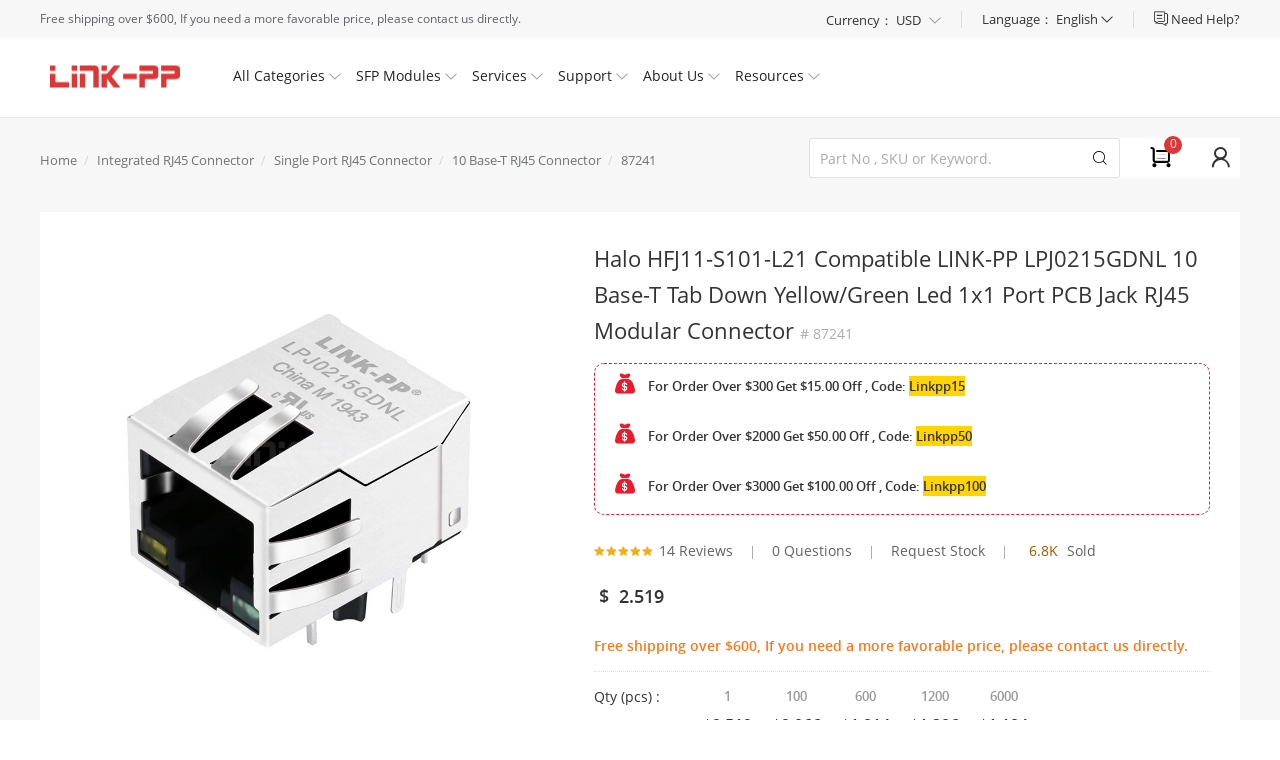

--- FILE ---
content_type: text/html; charset=UTF-8
request_url: https://www.l-p.com/products/431554.htm
body_size: 37060
content:

<!DOCTYPE html>
<html xmlns="http://www.w3.org/1999/xhtml">
<head>

<meta http-equiv='x-dns-prefetch-control' content='on'>
<link rel='dns-prefetch' href='https://cdn.l-p.com/'>
    <link rel="canonical" href="https://www.l-p.com/products/431554.htm" />

    <link rel="alternate" hreflang="x-default" href="https://www.l-p.com/products/431554.htm">
    <link rel="alternate" hreflang="en" href="https://www.l-p.com/products/431554.htm">
    <link rel="alternate" hreflang="fr" href="https://www.l-p.com/fr/products/431554.htm">
    <link rel="alternate" hreflang="it" href="https://www.l-p.com/it/products/431554.htm">
    <link rel="alternate" hreflang="pt" href="https://www.l-p.com/pt/products/431554.htm">
    <link rel="alternate" hreflang="es" href="https://www.l-p.com/es/products/431554.htm">
    <link rel="alternate" hreflang="ru" href="https://www.l-p.com/ru/products/431554.htm">
    <link rel="alternate" hreflang="de" href="https://www.l-p.com/de/products/431554.htm">
    <link rel="alternate" hreflang="ar" href="https://www.l-p.com/ar/products/431554.htm">
    <link rel="alternate" hreflang="el" href="https://www.l-p.com/el/products/431554.htm">
    <link rel="alternate" hreflang="ja" href="https://www.l-p.com/ja/products/431554.htm">
    <link rel="alternate" hreflang="ko" href="https://www.l-p.com/ko/products/431554.htm">
    <meta http-equiv="Content-Type" content="text/html; charset=utf-8">
        <meta name="viewport" content="width=device-width,minimum-scale=1,initial-scale=1">
    <title>Halo HFJ11-S101-L21 Compatible LINK-PP LPJ0215GDNL 10 Base-T Tab Down Yellow/Green Led 1x1 Port PCB Jack RJ45 Modular Connector</title>
    <meta name="description" content="The LPJ0215GDNL supports speed 10 Base-T, It is compliant to IEEE 802.3, UL, Reach, RoHs, ISO19001,ISO14001 standards.It can be used to support application, such as Monitoring System, Media Player, Video Recorder and Smart Meters.">
    <link rel="alternate" hreflang="en-RU" href="https://www.l-p.com/products/431554.htm?cr=rub">
    <link rel="alternate" hreflang="en-PT" href="https://www.l-p.com/products/431554.htm?cr=eur">
    <link rel="alternate" hreflang="en-JP" href="https://www.l-p.com/products/431554.htm?cr=jpy">
    <link rel="alternate" hreflang="en-DE" href="https://www.l-p.com/products/431554.htm?cr=eur">
    <link rel="alternate" hreflang="en-ES" href="https://www.l-p.com/products/431554.htm?cr=eur">
    <link rel="alternate" hreflang="en-FR" href="https://www.l-p.com/products/431554.htm?cr=eur">
    <link rel="alternate" hreflang="en-AU" href="https://www.l-p.com/products/431554.htm?cr=aud">
    <link rel="alternate" hreflang="en-CA" href="https://www.l-p.com/products/431554.htm?cr=cad">
    <link rel="alternate" hreflang="en-IT" href="https://www.l-p.com/products/431554.htm?cr=eur">
    <link rel="alternate" hreflang="en-GB" href="https://www.l-p.com/products/431554.htm?cr=gbp">
    <link rel="alternate" hreflang="en-TH" href="https://www.l-p.com/products/431554.htm?cr=thb">
    <link rel="alternate" hreflang="en-BR" href="https://www.l-p.com/products/431554.htm?cr=brl">
    <link rel="alternate" hreflang="en-ID" href="https://www.l-p.com/products/431554.htm?cr=idr">
    <link rel="alternate" hreflang="en-NO" href="https://www.l-p.com/products/431554.htm?cr=bok">
    <link rel="alternate" hreflang="en-SE" href="https://www.l-p.com/products/431554.htm?cr=sek">
    <link type='text/css' rel='stylesheet' href='https://cdn.l-p.com/reslinkpp/dist/css/base.css?69670668' media='all' />

<script>
	window.dataLayer = window.dataLayer || [];
	function gtag() { dataLayer.push(arguments); }
	gtag('consent', 'default', {
	 analytics_storage: 'denied',
	 ad_storage: 'denied',
	 ad_user_data: 'denied',
	 ad_personalization: 'denied',
	 wait_for_update: 500, 
	 region: [
	  'AT', 'BE', 'BG', 'CY', 'CZ', 'DE', 'DK', 'EE', 'ES', 'FI', 'FR', 'GR', 'HR', 'HU', 'IE', 'IS', 'IT', 'LI', 'LT', 'LU', 'LV', 'MT', 'NL', 'NO', 'PL', 'PT', 'RO', 'SE', 'SI', 'SK'
	 ], 
	});
    gtag('set', 'url_passthrough', true); 
	gtag('set', 'ads_data_redaction', true); 
</script>

<style>[v-cloak]{display: none !important;}.featurePics_proImg img[src='']{display: none !important;}</style>
<script type="application/ld+json">{"@context":"https://schema.org","@type":"Organization","name":"LINK-PP Official Store","alternateName":"L-P","legalName":"LINK-PP INT'L TECHNOLOGY CO., LIMITED","brand":"LINK-PP Official Store","foundingDate":"1997","logo":"https://cdn.l-p.com/logo-60ef9485.gif","url":"https://www.l-p.com/","email":"","contactPoint":[{"@type":"ContactPoint","telephone":"+86-752-3386717","contactType":"customer service"}],"address":[{"@type":"PostalAddress","streetAddress":"No.54, South of Jinhu Road, Chengjiang Town, Zhongkai District","addressLocality":"Huizhou City","addressRegion":"Guangdong","postalCode":"516003","addressCountry":"CN","description":"Company Office"},{"@type":"PostalAddress","streetAddress":"A-B Building, Jia An Industrial Park, Chenjiang Town","addressLocality":"Huizhou","addressRegion":"Guangdong","postalCode":"516029","addressCountry":"CN","description":"Factory Location"},{"@type":"PostalAddress","streetAddress":"Room 1601, Wing Kwok Centre, No.182 Woosung Street, Jordan","addressLocality":"Kowloon","addressRegion":"Hong Kong","postalCode":"","addressCountry":"HK","description":"Hong Kong Office"}]}</script>
<script type="application/ld+json">{"@context":"https://schema.org/","@type":"Product","name":"Halo HFJ11-S101-L21 Compatible LINK-PP LPJ0215GDNL 10 Base-T Tab Down Yellow/Green Led 1x1 Port PCB Jack RJ45 Modular Connector","image":["https://cdn.l-p.com/photo/p932645-360x360-halo-hfj11-s101-l21-compatible-link-pp-lpj0215gdnl-10-base-t-tab-down-yellow-green-led-1x1-port-pcb-jack-rj45-modular-connector.jpg","https://cdn.l-p.com/photo/p932647-360x360-halo-hfj11-s101-l21-compatible-link-pp-lpj0215gdnl-10-base-t-tab-down-yellow-green-led-1x1-port-pcb-jack-rj45-modular-connector.jpg","https://cdn.l-p.com/photo/p932646-360x360-halo-hfj11-s101-l21-compatible-link-pp-lpj0215gdnl-10-base-t-tab-down-yellow-green-led-1x1-port-pcb-jack-rj45-modular-connector.jpg"],"description":"Check Halo HFJ11-S101-L21 Compatible LINK-PP LPJ0215GDNL 10 Base-T Tab Down Yellow/Green Led 1x1 Port PCB Jack RJ45 Modular Connector data sheet and price list on l-p.com, buy it now!","sku":"87241","mpn":"LPJ0215GDNL", "brand":{"@type":"Brand","name":"LINK-PP"},"manufacturer":{"@type":"Organization","name":"LINK-PP","url":"https://www.l-p.com"},"aggregateRating":{"@type":"AggregateRating","ratingValue":"5","reviewCount":"14"},"review":{"@type":"Review","author":{"@type":"Person","name":"l-p.com Customer"},"datePublished":"2022-12-08","reviewBody":"Excellent website! Great prices and fast delivery.","reviewRating":{"@type":"Rating","bestRating":"5","ratingValue":"5","worstRating":"1"}},"offers":{"@type":"Offer","url":"https://www.l-p.com/products/431554.htm","priceCurrency":"USD","price":"2.52","priceValidUntil":"2024-08-01","itemCondition":"https://schema.org/NewCondition","shippingDetails":{"@type":"OfferShippingDetails","shippingDestination":{"@type":"DefinedRegion","addressCountry":"US"},"shippingRate":{"@type":"MonetaryAmount","value":"29.47","currency":"USD"},"deliveryTime":{"@type":"ShippingDeliveryTime","handlingTime":{"@type":"QuantitativeValue","minValue":1,"maxValue":1,"unitCode":"d"},"transitTime":{"@type":"QuantitativeValue","minValue":2,"maxValue":5,"unitCode":"d"}}},"availability":"https://schema.org/InStock","hasMerchantReturnPolicy":{"@type":"MerchantReturnPolicy","applicableCountry":"US","returnPolicyCategory":"https://schema.org/MerchantReturnFiniteReturnWindow","merchantReturnDays":30,"returnMethod":"https://schema.org/ReturnByMail","returnFees":"https://schema.org/FreeReturn"}}}</script>
<script type="application/ld+json">{"@context":"https://schema.org","@type":"BreadcrumbList","itemListElement":[{"@type":"ListItem","position":0,"item":{"@type":"Thing","@id":"https://www.l-p.com/","name":"Home"}},{"@type":"ListItem","position":1,"item":{"@type":"Thing","@id":"https://www.l-p.com/store-17492-integrated-rj45-connector.htm","name":"Integrated RJ45 Connector"}},{"@type":"ListItem","position":2,"item":{"@type":"Thing","@id":"https://www.l-p.com/store-17511-single-port-rj45-connector.htm","name":"Single Port RJ45 Connector"}},{"@type":"ListItem","position":3,"item":{"@type":"Thing","@id":"https://www.l-p.com/store-24654-10-base-t-rj45-connector.htm","name":"10 Base-T RJ45 Connector"}},{"@type":"ListItem","position":4,"item":{"@type":"Thing","@id":"https://www.l-p.com/","name":"Halo HFJ11-S101-L21 Compatible LINK-PP LPJ0215GDNL 10 Base-T Tab Down Yellow/Green Led 1x1 Port PCB Jack RJ45 Modular Connector"}}]}</script>
</head>
<body>
<div class="spinner-box web_inforont" style="display:none;">
  <div class="spinner">
    <div class="rect1"></div>
    <div class="rect2"></div>
    <div class="rect3"></div>
    <div class="rect4"></div>
    <div class="rect5"></div>
  </div>
</div>
<script>var oldDomain = '.l-p.com';</script>
<link type='text/css' rel='stylesheet' href='https://cdn.l-p.com/reslinkpp/dist/css/head_foot.css?695e40d3' media='all' />
<div class="top">
  <div class="public_mask" style="top: 118px; height: 100%; display: none;"></div>
  <div class="top_main clearfix">
    <div class="top_left"> <span> Free shipping over $600, If you need a more favorable price, please contact us directly. </span> </div>
    <div class="top_right">
      <div class="top_help"> <a href="/page/helpcenter.htm"> <span class="icon iconfont icon_liaotian"></span> <span class="top_help_font ">Need Help?</span> </a>
        <div class="header_help_more">
          <div class="header_sign_more_arrow" style="right: 33.5547px;"></div>
          <div class="header_help_more_main">
            <div class="header_help_more_main_con livechat"> <span class="icon iconfont icon_liaotian"></span>
              <div class="header_help_more_main_con_tit">Chat live with us</div>
              <a class="header_help_more_main_con_href chatnow" onclick="tidioChatApi.open();"  >Live Chat</a> </div>
            <div class="header_help_more_main_con email"> <span class="icon iconfont icon_kefu"></span>
              <div class="header_help_more_main_con_tit">Get technical support</div>
              <a class="header_help_more_main_con_href more_main_con_href_only" href="/message.htm">Ask an Expert</a> </div>
            <div class="header_help_more_main_con email"> <span class="icon iconfont icon_mail"></span>
              <div class="header_help_more_main_con_tit">Send us a message</div>
              <a class="header_help_more_main_con_href" href="mailto:sales@l-p.com">E-mail Now</a> </div>
            <div class="header_help_more_main_con phone"> <span class="icon iconfont icon_phone"></span>
              <div class="header_help_more_main_con_tit">Want to call?</div>
              <p class="header_help_more_main_con_txt"><a href="tel:86-752-3386717">+
                86-752-3386717                </a></p>
            </div>
          </div>
        </div>
      </div>
      <div class="top_right_line"></div>
      <!-- 2021/06/21改版币种语言 -->
      <div class="top_sign  language-set"> <span>Language： </span><span class="lang_sp" >English</span> <span class="icon iconfont icon_bottom" style="font-size:12px;"></span>
        <ol class="language-set_box">
          <li><span class="switcher-item" data-locale="en_US" data-site="glo" >English</span></li>
          <li><span class="switcher-item" data-locale="ru_RU" data-site="rus" >Русский</span></li>
          <li><span class="switcher-item" data-locale="pt_BR" data-site="bra" >Português</span></li>
          <li><span class="switcher-item" data-locale="es_ES" data-site="esp" >Español</span></li>
          <li><span class="switcher-item" data-locale="nl">Nederlands</span></li>
          <li><span class="switcher-item" data-locale="fr_FR" data-site="fra" >Français</span></li>
          <li><span class="switcher-item" data-locale="it_IT" data-site="ita" >Italiano</span></li>
          <li><span class="switcher-item" data-locale="de_DE" data-site="deu" >Deutsch</span></li>
          <li><span class="switcher-item" data-locale="ar_MA" data-site="ara" >العربية</span></li>
          <li><span class="switcher-item" data-locale="el" >Ελληνικά</span></li>
          <li><span class="switcher-item" data-locale="ja" >にほんご</span></li>
          <li><span class="switcher-item" data-locale="ko" >한국어</span></li>
          <li><span class="switcher-item" data-locale="vi" >Tiếng Việt</span></li>
          <li><span class="switcher-item" data-locale="id" >Indonesian</span></li>
          <li><span class="switcher-item" data-locale="th" >Thai</span></li>
        </ol>
      </div>
      <div class="top_right_line"></div>
      <div class="top_sign current-choose">
        <div class="current-choose__header"> <span class="title" >Currency：</span> <span class="wrapper" > <span class="name currency_cr"  id="default_currency_current">
          USD          </span> <i class="icon iconfont icon_bottom" style="font-size:12px;margin-left:5px;color:#999;" ></i> </span> </div>
        <div class="current-choose__box currency_switch">
                    <div class="current-choose__com currency_item"> <span class="name" data-cr="USD">
            USD - US Dollar            </span> </div>
                    <div class="current-choose__com currency_item"> <span class="name" data-cr="EUR">
            EUR - Euro            </span> </div>
                    <div class="current-choose__com currency_item"> <span class="name" data-cr="GBP">
            GBP - British Pound            </span> </div>
                    <div class="current-choose__com currency_item"> <span class="name" data-cr="CAD">
            CAD - Canadian Dollar            </span> </div>
                    <div class="current-choose__com currency_item"> <span class="name" data-cr="AUD">
            AUD - Australian Dollar            </span> </div>
                    <div class="current-choose__com currency_item"> <span class="name" data-cr="JPY">
            JPY - Japanese Yen            </span> </div>
                    <div class="current-choose__com currency_item"> <span class="name" data-cr="SEK">
            SEK - Swedish Krona            </span> </div>
                    <div class="current-choose__com currency_item"> <span class="name" data-cr="NOK">
            NOK - Norwegian Krone            </span> </div>
                    <div class="current-choose__com currency_item"> <span class="name" data-cr="IDR">
            IDR - Indonesia Rupiahs            </span> </div>
                    <div class="current-choose__com currency_item"> <span class="name" data-cr="BRL">
            BRL - Brazilian Real            </span> </div>
                    <div class="current-choose__com currency_item"> <span class="name" data-cr="THB">
            THB - Thailand Baht            </span> </div>
                  </div>
      </div>
    </div>
  </div>
</div>
<div class="header  ">
  <div class="header_main"> <a class="header_logo" href="/"><img src="/logo.gif"  class="none_lazy" alt=""></a>
    <ul class="header_main_firstul">
      <li class="header_main_list header_main_list_first">
        <p class="header_main_list_font"> All Categories <span class="icon iconfont down_arrow icon_bottom"> </span> </p>
      </li>
      <li class="header_main_list header_main_list_sfp"> <a href="/store-25432-optics-transceivers-sfp-modules.htm">
        <p class="header_main_list_font"> SFP Modules <span class="icon iconfont down_arrow icon_bottom"> </span> </p>
        </a> </li>
      <li class="header_main_list header_main_list_second">
        <p class="header_main_list_font"> Services <span class="icon iconfont down_arrow icon_bottom"> </span> </p>
      </li>
      <li class="header_main_list header_main_list_fourth">
        <p class="header_main_list_font"> Support <span class="icon iconfont down_arrow icon_bottom"> </span> </p>
      </li>
      <li class="header_main_list header_main_list_fifth">
        <p class="header_main_list_font"> About Us <span class="icon iconfont down_arrow icon_bottom"> </span> </p>
      </li>
      <li class="header_main_list header_main_list_resources"> <a href="https://resources.l-p.com">
        <p class="header_main_list_font"> Resources <span class="icon iconfont down_arrow icon_bottom"> </span></p>
        </a> </li>
    </ul>
    <div class="header_main_list_more_all" style="height: 0px;">
      <div class="header_main_list_more allcategories">
        <div class="header_main_list_more_allcategories_main">
          <ul class="header_list_more_ul" >
                        <li class="show"> <a class="header_list_more_ul_first_a" href="/store-25432-optics-transceivers-sfp-modules.htm">
              Optics Transceivers | SFP Modules              <span class="icon iconfont icon_right"> </span> </a>
              <div class="header_list_more_ul_main show">
                <div class="header_list_more_ul_main_all">
                                    <dl class="header_list_more_ul_main_all_con left_clear">
                    <dt> <img src="https://cdn.l-p.com/reslinkpp/dist/image/blank.gif" data-src="https://cdn.l-p.com/photo/p1576237-100x100-1-2-4g-transceiver-modules.jpg" class="none_lazy lazyload" width="60px" height="60px" alt="1/2/4G Transceiver Modules" > </dt>
                    <dd>
                      <div class="div_h2"> <a href="/store-25832-1-2-4g-transceiver-modules.htm" data-isempty="0">
                        1/2/4G Transceiver Modules                        </a> </div>
                                            <p> <a class="recommend_red" href="/store-25833-100m-sfp.htm">
                        100M SFP                        </a> </p>
                                            <p> <a class="recommend_red" href="/store-26155-1g-sfp.htm">
                        1G SFP                        </a> </p>
                                            <p> <a class="recommend_red" href="/store-27039-1g-bidi-sfp.htm">
                        1G BiDi SFP                        </a> </p>
                                            <p> <a class="recommend_red" href="/store-27040-2-5g-sfp.htm">
                        2.5G SFP                        </a> </p>
                                            <p> <a class="recommend_red" href="/store-27041-1g-cwdm-dwdm-sfp.htm">
                        1G CWDM/DWDM SFP                        </a> </p>
                                            <p> <a class="recommend_red" href="/store-27042-1g-sonet-sdh-sfp.htm">
                        1G SONET/SDH SFP                        </a> </p>
                                            <p> <a class="recommend_red" href="/store-27043-fibre-channel.htm">
                        Fibre Channel                        </a> </p>
                                            <p> <a class="recommend_red" href="/store-27044-1-2-4g-custom.htm">
                        1/2/4G Custom                        </a> </p>
                                          </dd>
                  </dl>
                                    <dl class="header_list_more_ul_main_all_con ">
                    <dt> <img src="https://cdn.l-p.com/reslinkpp/dist/image/blank.gif" data-src="https://cdn.l-p.com/photo/p1535913-100x100-10-25-40g-100g-transceiver-modules.jpg" class="none_lazy lazyload" width="60px" height="60px" alt="10/25/40G/100G Transceiver Modules" > </dt>
                    <dd>
                      <div class="div_h2"> <a href="/store-26152-10-25-40g-100g-transceiver-modules.htm" data-isempty="0">
                        10/25/40G/100G Transceiver Modules                        </a> </div>
                                            <p> <a class="recommend_red" href="/store-26192-10g-sfp.htm">
                        10G SFP+                        </a> </p>
                                            <p> <a class="recommend_red" href="/store-26225-25g-sfp28.htm">
                        25G SFP28                        </a> </p>
                                            <p> <a class="recommend_red" href="/store-26153-40g-qsfp.htm">
                        40G QSFP+                        </a> </p>
                                            <p> <a class="recommend_red" href="/store-27045-100g-qsfp28-sfp-dd.htm">
                        100G QSFP28/SFP-DD                        </a> </p>
                                            <p> <a class="recommend_red" href="/store-27046-50g-qsfp28-sfp56.htm">
                        50G QSFP28/SFP56                        </a> </p>
                                            <p> <a class="recommend_red" href="/store-27047-10g-cwdm-dwdm-sfp.htm">
                        10G CWDM/DWDM SFP+                        </a> </p>
                                            <p> <a class="recommend_red" href="/store-27048-converter-fibre-channel.htm">
                        Converter/Fibre Channel                        </a> </p>
                                            <p> <a class="recommend_red" href="/store-27049-10-25-40-100g-custom.htm">
                        10/25/40/100G Custom                        </a> </p>
                                          </dd>
                  </dl>
                                    <dl class="header_list_more_ul_main_all_con ">
                    <dt> <img src="https://cdn.l-p.com/reslinkpp/dist/image/blank.gif" data-src="https://cdn.l-p.com/photo/p1528024-100x100-200-400-800g-transceiver-modules.jpg" class="none_lazy lazyload" width="60px" height="60px" alt="200/400/800G Transceiver Modules" > </dt>
                    <dd>
                      <div class="div_h2"> <a href="/store-26044-200-400-800g-transceiver-modules.htm" data-isempty="0">
                        200/400/800G Transceiver Modules                        </a> </div>
                                            <p> <a class="recommend_red" href="/store-26045-400g-qsfp-dd-osfp-qsfp112.htm">
                        400G QSFP-DD/OSFP/QSFP112                        </a> </p>
                                            <p> <a class="recommend_red" href="/store-26224-200g-qsfp-dd-qsfp56.htm">
                        200G QSFP-DD/QSFP56                        </a> </p>
                                            <p> <a class="recommend_red" href="/store-27050-800g-qsfp-dd-osfp.htm">
                        800G QSFP-DD/OSFP                        </a> </p>
                                            <p> <a class="recommend_red" href="/store-27053-200-400-800g-custom.htm">
                        200/400/800G Custom                        </a> </p>
                                          </dd>
                  </dl>
                                    <dl class="header_list_more_ul_main_all_con left_clear">
                    <dt> <img src="https://cdn.l-p.com/reslinkpp/dist/image/blank.gif" data-src="https://cdn.l-p.com/photo/p1544130-100x100-dac-aoc-aec-cables.jpg" class="none_lazy lazyload" width="60px" height="60px" alt="DAC/AOC/AEC Cables" > </dt>
                    <dd>
                      <div class="div_h2"> <a href="/store-26454-dac-aoc-aec-cables.htm" data-isempty="0">
                        DAC/AOC/AEC Cables                        </a> </div>
                                            <p> <a class="recommend_red" href="/store-26455-200-400g-dac-aoc-aec.htm">
                        200/400G DAC/AOC/AEC                        </a> </p>
                                            <p> <a class="recommend_red" href="/store-26456-100g-dac-aoc.htm">
                        100G DAC/AOC                        </a> </p>
                                          </dd>
                  </dl>
                                    <dl class="header_list_more_ul_main_all_con ">
                    <dt> <img src="https://cdn.l-p.com/reslinkpp/dist/image/blank.gif" data-src="https://cdn.l-p.com/photo/p1881612-100x100-100x100-sff-transceiver-modules.jpg" class="none_lazy lazyload" width="60px" height="60px" alt="1X9/SFF Transceiver Modules" > </dt>
                    <dd>
                      <div class="div_h2"> <a href="/store-30685-1x9-sff-transceiver-modules.htm" data-isempty="0">
                        1X9/SFF Transceiver Modules                        </a> </div>
                                            <p> <a class="recommend_red" href="/store-30686-1x9-optical-transceiver.htm">
                        1X9 Optical Transceiver                        </a> </p>
                                            <p> <a class="recommend_red" href="/store-30687-sff-optical-transceiver.htm">
                        SFF Optical Transceiver                        </a> </p>
                                          </dd>
                  </dl>
                                    <div class="ccc"></div>
                </div>
              </div>
            </li>
                        <li class=""> <a class="header_list_more_ul_first_a" href="/store-21644-fiber-optic-cages-connectors.htm">
              Fiber Optic Cages &Connectors              <span class="icon iconfont icon_right"> </span> </a>
              <div class="header_list_more_ul_main ">
                <div class="header_list_more_ul_main_all">
                                    <dl class="header_list_more_ul_main_all_con left_clear">
                    <dt> <img src="https://cdn.l-p.com/reslinkpp/dist/image/blank.gif" data-src="https://cdn.l-p.com/photo/p1508758-100x100-sfp-cages-connectors.jpg" class="none_lazy lazyload" width="60px" height="60px" alt="SFP Cages &Connectors" > </dt>
                    <dd>
                      <div class="div_h2"> <a href="/store-21645-sfp-cages-connectors.htm" data-isempty="0">
                        SFP Cages &Connectors                        </a> </div>
                                            <p> <a class="recommend_red" href="/store-24690-1x1-sfp-cage.htm">
                        1X1 SFP Cage                        </a> </p>
                                            <p> <a class="recommend_red" href="/store-24691-1x2-sfp-cage.htm">
                        1X2 SFP Cage                        </a> </p>
                                            <p> <a class="recommend_red" href="/store-24696-1x4-sfp-cage.htm">
                        1X4 SFP Cage                        </a> </p>
                                            <p> <a class="recommend_red" href="/store-24697-1x6-sfp-cage.htm">
                        1X6 SFP Cage                        </a> </p>
                                            <p> <a class="recommend_red" href="/store-24698-1x8-sfp-cage.htm">
                        1X8 SFP Cage                        </a> </p>
                                            <p> <a class="recommend_red" href="/store-24699-2x1-sfp-cage-connectors.htm">
                        2X1 SFP Cage & Connectors                        </a> </p>
                                            <p> <a class="recommend_red" href="/store-24700-2x2-sfp-cage-connectors.htm">
                        2X2 SFP Cage & Connectors                        </a> </p>
                                            <p> <a class="recommend_red" href="/store-24701-2x4-sfp-cage-connectors.htm">
                        2X4 SFP Cage & Connectors                        </a> </p>
                                            <p> <a class="recommend_red" href="/store-24702-2x6-sfp-cage-connectors.htm">
                        2X6 SFP Cage & Connectors                        </a> </p>
                                            <p> <a class="recommend_red" href="/store-24703-2x8-sfp-cage-connectors.htm">
                        2X8 SFP Cage & Connectors                        </a> </p>
                                          </dd>
                  </dl>
                                    <dl class="header_list_more_ul_main_all_con ">
                    <dt> <img src="https://cdn.l-p.com/reslinkpp/dist/image/blank.gif" data-src="https://cdn.l-p.com/photo/p1504794-100x100-sfp-cages-connectors.jpg" class="none_lazy lazyload" width="60px" height="60px" alt="SFP+ Cages &Connectors" > </dt>
                    <dd>
                      <div class="div_h2"> <a href="/store-24689-sfp-cages-connectors.htm" data-isempty="0">
                        SFP+ Cages &Connectors                        </a> </div>
                                            <p> <a class="recommend_red" href="/store-24704-1x1-sfp-cage.htm">
                        1X1 SFP+ Cage                        </a> </p>
                                            <p> <a class="recommend_red" href="/store-24705-1x2-sfp-cage.htm">
                        1X2 SFP+ Cage                        </a> </p>
                                            <p> <a class="recommend_red" href="/store-24706-1x4-sfp-cage.htm">
                        1X4 SFP+ Cage                        </a> </p>
                                            <p> <a class="recommend_red" href="/store-24707-1x6-sfp-cage.htm">
                        1X6 SFP+ Cage                        </a> </p>
                                            <p> <a class="recommend_red" href="/store-24709-2x1-sfp-cage-connectors.htm">
                        2X1 SFP+ Cage & Connectors                        </a> </p>
                                            <p> <a class="recommend_red" href="/store-24710-2x2-sfp-cage-connectors.htm">
                        2X2 SFP+ Cage & Connectors                        </a> </p>
                                            <p> <a class="recommend_red" href="/store-24711-2x4-sfp-cage-connectors.htm">
                        2X4 SFP+ Cage & Connectors                        </a> </p>
                                            <p> <a class="recommend_red" href="/store-25162-2x5-sfp-cage-connectors.htm">
                        2X5 SFP+ Cage & Connectors                        </a> </p>
                                            <p> <a class="recommend_red" href="/store-30853-1x3-sfp-cage.htm">
                        1X3 SFP+ Cage                        </a> </p>
                                            <p> <a class="recommend_red" href="/store-24712-2x6-sfp-cage-connectors.htm">
                        2X6 SFP+ Cage & Connectors                        </a> </p>
                                            <p> <a class="recommend_red" href="/store-24713-2x8-sfp-cage-connectors.htm">
                        2X8 SFP+ Cage & Connectors                        </a> </p>
                                          </dd>
                  </dl>
                                    <dl class="header_list_more_ul_main_all_con ">
                    <dt> <img src="https://cdn.l-p.com/reslinkpp/dist/image/blank.gif" data-src="https://cdn.l-p.com/photo/p1453040-100x100-zsfp-cages-connectors.jpg" class="none_lazy lazyload" width="60px" height="60px" alt="zSFP+ Cages &Connectors" > </dt>
                    <dd>
                      <div class="div_h2"> <a href="/store-24692-zsfp-cages-connectors.htm" data-isempty="0">
                        zSFP+ Cages &Connectors                        </a> </div>
                                            <p> <a class="recommend_red" href="/store-24714-1x1-zsfp-cage-connectors.htm">
                        1X1 zSFP+ Cage & Connectors                        </a> </p>
                                            <p> <a class="recommend_red" href="/store-24715-1x2-zsfp-cage.htm">
                        1X2 zSFP+ Cage                        </a> </p>
                                            <p> <a class="recommend_red" href="/store-24716-1x4-zsfp-cage.htm">
                        1X4 zSFP+ Cage                        </a> </p>
                                            <p> <a class="recommend_red" href="/store-24717-1x6-zsfp-cage.htm">
                        1X6 zSFP+ Cage                        </a> </p>
                                            <p> <a class="recommend_red" href="/store-25076-1x3-zsfp-cage.htm">
                        1X3 zSFP+ Cage                        </a> </p>
                                            <p> <a class="recommend_red" href="/store-24718-1x8-zsfp-cage.htm">
                        1X8 zSFP+ Cage                        </a> </p>
                                            <p> <a class="recommend_red" href="/store-24719-2x1-zsfp-cage-connectors.htm">
                        2X1 zSFP+ Cage & Connectors                        </a> </p>
                                            <p> <a class="recommend_red" href="/store-24720-2x2-zsfp-cage-connectors.htm">
                        2X2 zSFP+ Cage & Connectors                        </a> </p>
                                            <p> <a class="recommend_red" href="/store-24721-2x4-zsfp-cage-connectors.htm">
                        2X4 zSFP+ Cage & Connectors                        </a> </p>
                                            <p> <a class="recommend_red" href="/store-24722-2x6-zsfp-cage-connectors.htm">
                        2X6 zSFP+ Cage & Connectors                        </a> </p>
                                            <p> <a class="recommend_red" href="/store-24723-2x8-zsfp-cage-connectors.htm">
                        2X8 zSFP+ Cage & Connectors                        </a> </p>
                                            <p> <a class="recommend_red" href="/store-25077-2x12-zsfp-cage.htm">
                        2X12 zSFP+ Cage                        </a> </p>
                                          </dd>
                  </dl>
                                    <dl class="header_list_more_ul_main_all_con left_clear">
                    <dt> <img src="https://cdn.l-p.com/reslinkpp/dist/image/blank.gif" data-src="https://cdn.l-p.com/photo/p1452966-100x100-qsfp-cages-connectors.jpg" class="none_lazy lazyload" width="60px" height="60px" alt="QSFP Cages &Connectors" > </dt>
                    <dd>
                      <div class="div_h2"> <a href="/store-24693-qsfp-cages-connectors.htm" data-isempty="0">
                        QSFP Cages &Connectors                        </a> </div>
                                            <p> <a class="recommend_red" href="/store-24724-1x1-qsfp-cage.htm">
                        1X1 QSFP Cage                        </a> </p>
                                            <p> <a class="recommend_red" href="/store-24725-1x2-qsfp-cage.htm">
                        1X2 QSFP Cage                        </a> </p>
                                            <p> <a class="recommend_red" href="/store-24726-1x4-qsfp-cage.htm">
                        1X4 QSFP Cage                        </a> </p>
                                            <p> <a class="recommend_red" href="/store-24727-1x6-qsfp-cage.htm">
                        1X6 QSFP Cage                        </a> </p>
                                          </dd>
                  </dl>
                                    <dl class="header_list_more_ul_main_all_con ">
                    <dt> <img src="https://cdn.l-p.com/reslinkpp/dist/image/blank.gif" data-src="https://cdn.l-p.com/photo/p1452967-100x100-qsfp28-cages-connectors.jpg" class="none_lazy lazyload" width="60px" height="60px" alt="QSFP28 Cages &Connectors" > </dt>
                    <dd>
                      <div class="div_h2"> <a href="/store-24694-qsfp28-cages-connectors.htm" data-isempty="0">
                        QSFP28 Cages &Connectors                        </a> </div>
                                            <p> <a class="recommend_red" href="/store-24733-1x1-qsfp28-cage.htm">
                        1X1 QSFP28 Cage                        </a> </p>
                                            <p> <a class="recommend_red" href="/store-24734-1x2-qsfp28-cage.htm">
                        1X2 QSFP28 Cage                        </a> </p>
                                            <p> <a class="recommend_red" href="/store-25078-1x3-qsfp28-cage.htm">
                        1X3 QSFP28 Cage                        </a> </p>
                                            <p> <a class="recommend_red" href="/store-24735-1x4-qsfp28-cage.htm">
                        1X4 QSFP28 Cage                        </a> </p>
                                            <p> <a class="recommend_red" href="/store-24736-1x6-qsfp28-cage.htm">
                        1X6 QSFP28 Cage                        </a> </p>
                                            <p> <a class="recommend_red" href="/store-24737-1x8-qsfp28-cage.htm">
                        1X8 QSFP28 Cage                        </a> </p>
                                            <p> <a class="recommend_red" href="/store-24738-2x1-qsfp28-cage-connectors.htm">
                        2X1 QSFP28 Cage & Connectors                        </a> </p>
                                            <p> <a class="recommend_red" href="/store-24739-2x2-qsfp28-cage-connectors.htm">
                        2X2 QSFP28 Cage & Connectors                        </a> </p>
                                          </dd>
                  </dl>
                                    <dl class="header_list_more_ul_main_all_con ">
                    <dt> <img src="https://cdn.l-p.com/reslinkpp/dist/image/blank.gif" data-src="https://cdn.l-p.com/photo/p1474117-100x100-zqsfp-cage-connectors.jpg" class="none_lazy lazyload" width="60px" height="60px" alt="ZQSFP+ Cage&Connectors" > </dt>
                    <dd>
                      <div class="div_h2"> <a href="/store-24908-zqsfp-cage-connectors.htm" data-isempty="0">
                        ZQSFP+ Cage&Connectors                        </a> </div>
                                            <p> <a class="recommend_red" href="/store-24909-1x1-zqsfp-cage.htm">
                        1X1 ZQSFP+ Cage                        </a> </p>
                                            <p> <a class="recommend_red" href="/store-24910-1x2-zqsfp-cage.htm">
                        1X2 ZQSFP+ Cage                        </a> </p>
                                            <p> <a class="recommend_red" href="/store-24911-1x4-zqsfp-cage.htm">
                        1X4 ZQSFP+ Cage                        </a> </p>
                                            <p> <a class="recommend_red" href="/store-24912-1x6-zqsfp-cage.htm">
                        1X6 ZQSFP+ Cage                        </a> </p>
                                            <p> <a class="recommend_red" href="/store-24914-2x1-zqsfp-cage.htm">
                        2X1 ZQSFP+ Cage                        </a> </p>
                                            <p> <a class="recommend_red" href="/store-24915-2x2-zqsfp-cage.htm">
                        2X2 ZQSFP+ Cage                        </a> </p>
                                            <p> <a class="recommend_red" href="/store-31019-1x3-zqsfp-cage.htm">
                        1X3 ZQSFP+ Cage                        </a> </p>
                                            <p> <a class="recommend_red" href="/store-25060-2x3-zqsfp-cage.htm">
                        2X3 ZQSFP+ Cage                        </a> </p>
                                          </dd>
                  </dl>
                                    <dl class="header_list_more_ul_main_all_con left_clear">
                    <dt> <img src="https://cdn.l-p.com/reslinkpp/dist/image/blank.gif" data-src="https://cdn.l-p.com/photo/p1474118-100x100-qsfp-cage-connectors.jpg" class="none_lazy lazyload" width="60px" height="60px" alt="QSFP+ Cage&Connectors" > </dt>
                    <dd>
                      <div class="div_h2"> <a href="/store-24887-qsfp-cage-connectors.htm" data-isempty="0">
                        QSFP+ Cage&Connectors                        </a> </div>
                                            <p> <a class="recommend_red" href="/store-24888-1x1-qsfp-cage.htm">
                        1X1 QSFP+ Cage                        </a> </p>
                                            <p> <a class="recommend_red" href="/store-25194-1x3-qsfp-cage.htm">
                        1X3 QSFP+ Cage                        </a> </p>
                                            <p> <a class="recommend_red" href="/store-24890-1x4-qsfp-cage.htm">
                        1X4 QSFP+ Cage                        </a> </p>
                                            <p> <a class="recommend_red" href="/store-24891-1x6-qsfp-cage.htm">
                        1X6 QSFP+ Cage                        </a> </p>
                                            <p> <a class="recommend_red" href="/store-24893-2x2-qsfp-cage.htm">
                        2X2 QSFP+ Cage                        </a> </p>
                                            <p> <a class="recommend_red" href="/store-24894-2x1-qsfp-cage.htm">
                        2X1 QSFP+ Cage                        </a> </p>
                                          </dd>
                  </dl>
                                    <dl class="header_list_more_ul_main_all_con ">
                    <dt> <img src="https://cdn.l-p.com/reslinkpp/dist/image/blank.gif" data-src="https://cdn.l-p.com/photo/p1453048-100x100-qsfp-dd-cages-connectors.jpg" class="none_lazy lazyload" width="60px" height="60px" alt="QSFP-DD Cages &Connectors" > </dt>
                    <dd>
                      <div class="div_h2"> <a href="/store-24695-qsfp-dd-cages-connectors.htm" data-isempty="0">
                        QSFP-DD Cages &Connectors                        </a> </div>
                                            <p> <a class="recommend_red" href="/store-24743-1x1-qsfp-dd-cage.htm">
                        1X1 QSFP-DD Cage                        </a> </p>
                                          </dd>
                  </dl>
                                    <dl class="header_list_more_ul_main_all_con ">
                    <dt> <img src="https://cdn.l-p.com/reslinkpp/dist/image/blank.gif" data-src="https://cdn.l-p.com/photo/p1467628-100x100-osfp-cages-connectors.jpg" class="none_lazy lazyload" width="60px" height="60px" alt="OSFP Cages &Connectors" > </dt>
                    <dd>
                      <div class="div_h2"> <a href="/store-24877-osfp-cages-connectors.htm" data-isempty="0">
                        OSFP Cages &Connectors                        </a> </div>
                                            <p> <a class="recommend_red" href="/store-24878-1x1-osfp-cage.htm">
                        1X1 OSFP Cage                        </a> </p>
                                            <p> <a class="recommend_red" href="/store-24880-1x4-osfp-cage.htm">
                        1X4 OSFP Cage                        </a> </p>
                                          </dd>
                  </dl>
                                    <div class="ccc"></div>
                </div>
              </div>
            </li>
                        <li class=""> <a class="header_list_more_ul_first_a" href="/store-17492-integrated-rj45-connector.htm">
              Integrated RJ45 Connector              <span class="icon iconfont icon_right"> </span> </a>
              <div class="header_list_more_ul_main ">
                <div class="header_list_more_ul_main_all">
                                    <dl class="header_list_more_ul_main_all_con left_clear">
                    <dt> <img src="https://cdn.l-p.com/reslinkpp/dist/image/blank.gif" data-src="https://cdn.l-p.com/photo/p922453-100x100-single-port-rj45-connector.jpg" class="none_lazy lazyload" width="60px" height="60px" alt="Single Port RJ45 Connector" > </dt>
                    <dd>
                      <div class="div_h2"> <a href="/store-17511-single-port-rj45-connector.htm" data-isempty="0">
                        Single Port RJ45 Connector                        </a> </div>
                                            <p> <a class="recommend_red" href="/store-24654-10-base-t-rj45-connector.htm">
                        10 Base-T RJ45 Connector                        </a> </p>
                                            <p> <a class="recommend_red" href="/store-17512-10-100-base-t-rj45-connector.htm">
                        10/100 Base-T RJ45 Connector                        </a> </p>
                                            <p> <a class="recommend_red" href="/store-17513-1000-base-t-rj45-connector.htm">
                        1000 Base-T RJ45 Connector                        </a> </p>
                                            <p> <a class="recommend_red" href="/store-17514-2-5g-base-t-rj45-connector.htm">
                        2.5G Base-T RJ45 Connector                        </a> </p>
                                            <p> <a class="recommend_red" href="/store-24681-5g-base-t-rj45-connector.htm">
                        5G Base-T RJ45 Connector                        </a> </p>
                                            <p> <a class="recommend_red" href="/store-17516-10g-base-t-rj45-connector.htm">
                        10G Base-T RJ45 Connector                        </a> </p>
                                          </dd>
                  </dl>
                                    <dl class="header_list_more_ul_main_all_con ">
                    <dt> <img src="https://cdn.l-p.com/reslinkpp/dist/image/blank.gif" data-src="https://cdn.l-p.com/photo/p924220-100x100-smt-rj45-connector.jpg" class="none_lazy lazyload" width="60px" height="60px" alt="SMT RJ45 Connector" > </dt>
                    <dd>
                      <div class="div_h2"> <a href="/store-17517-smt-rj45-connector.htm" data-isempty="0">
                        SMT RJ45 Connector                        </a> </div>
                                            <p> <a class="recommend_red" href="/store-17518-10-100-base-t-rj45-connector.htm">
                        10/100 Base-T RJ45 Connector                        </a> </p>
                                            <p> <a class="recommend_red" href="/store-17519-1000-base-t-rj45-connector.htm">
                        1000 Base-T RJ45 Connector                        </a> </p>
                                            <p> <a class="recommend_red" href="/store-24683-2-5g-base-t-rj45-connector.htm">
                        2.5G Base-T RJ45 Connector                        </a> </p>
                                          </dd>
                  </dl>
                                    <dl class="header_list_more_ul_main_all_con ">
                    <dt> <img src="https://cdn.l-p.com/reslinkpp/dist/image/blank.gif" data-src="https://cdn.l-p.com/photo/p927273-100x100-low-profile-rj45-connector.jpg" class="none_lazy lazyload" width="60px" height="60px" alt="Low-Profile RJ45 Connector" > </dt>
                    <dd>
                      <div class="div_h2"> <a href="/store-17520-low-profile-rj45-connector.htm" data-isempty="0">
                        Low-Profile RJ45 Connector                        </a> </div>
                                            <p> <a class="recommend_red" href="/store-17521-10-100-base-t-rj45-connector.htm">
                        10/100 Base-T RJ45 Connector                        </a> </p>
                                            <p> <a class="recommend_red" href="/store-17895-1000-base-t-rj45-connector.htm">
                        1000 Base-T RJ45 Connector                        </a> </p>
                                            <p> <a class="recommend_red" href="/store-17899-2-5g-base-t-rj45-connector.htm">
                        2.5G Base-T RJ45 Connector                        </a> </p>
                                            <p> <a class="recommend_red" href="/store-24682-5g-base-t-rj45-connector.htm">
                        5G Base-T RJ45 Connector                        </a> </p>
                                            <p> <a class="recommend_red" href="/store-17900-10g-base-t-rj45-connector.htm">
                        10G Base-T RJ45 Connector                        </a> </p>
                                          </dd>
                  </dl>
                                    <dl class="header_list_more_ul_main_all_con left_clear">
                    <dt> <img src="https://cdn.l-p.com/reslinkpp/dist/image/blank.gif" data-src="https://cdn.l-p.com/photo/p924398-100x100-vertical-rj45-connector.jpg" class="none_lazy lazyload" width="60px" height="60px" alt="Vertical RJ45 Connector" > </dt>
                    <dd>
                      <div class="div_h2"> <a href="/store-17522-vertical-rj45-connector.htm" data-isempty="0">
                        Vertical RJ45 Connector                        </a> </div>
                                            <p> <a class="recommend_red" href="/store-17523-10-100-base-t-rj45-connector.htm">
                        10/100 Base-T RJ45 Connector                        </a> </p>
                                            <p> <a class="recommend_red" href="/store-17524-1000-base-t-rj45-connector.htm">
                        1000 Base-T RJ45 Connector                        </a> </p>
                                            <p> <a class="recommend_red" href="/store-24686-2-5g-base-t-rj45-connector.htm">
                        2.5G Base-T RJ45 Connector                        </a> </p>
                                            <p> <a class="recommend_red" href="/store-24687-5g-base-t-rj45-connector.htm">
                        5G Base-T RJ45 Connector                        </a> </p>
                                            <p> <a class="recommend_red" href="/store-28751-10g-base-t-rj45-connector.htm">
                        10G Base-T RJ45 Connector                        </a> </p>
                                          </dd>
                  </dl>
                                    <dl class="header_list_more_ul_main_all_con ">
                    <dt> <img src="https://cdn.l-p.com/reslinkpp/dist/image/blank.gif" data-src="https://cdn.l-p.com/photo/p927505-100x100-rj45-connector-with-usb.jpg" class="none_lazy lazyload" width="60px" height="60px" alt="RJ45 Connector with USB" > </dt>
                    <dd>
                      <div class="div_h2"> <a href="/store-17525-rj45-connector-with-usb.htm" data-isempty="0">
                        RJ45 Connector with USB                        </a> </div>
                                            <p> <a class="recommend_red" href="/store-17526-10-100-base-t-rj45-connector.htm">
                        10/100 Base-T RJ45 Connector                        </a> </p>
                                            <p> <a class="recommend_red" href="/store-17527-1000-base-t-rj45-connector.htm">
                        1000 Base-T RJ45 Connector                        </a> </p>
                                          </dd>
                  </dl>
                                    <dl class="header_list_more_ul_main_all_con ">
                    <dt> <img src="https://cdn.l-p.com/reslinkpp/dist/image/blank.gif" data-src="https://cdn.l-p.com/photo/p924549-100x100-multi-port-rj45-connector.jpg" class="none_lazy lazyload" width="60px" height="60px" alt="Multi-Port RJ45 Connector" > </dt>
                    <dd>
                      <div class="div_h2"> <a href="/store-17528-multi-port-rj45-connector.htm" data-isempty="0">
                        Multi-Port RJ45 Connector                        </a> </div>
                                            <p> <a class="recommend_red" href="/store-17529-1x2-port-rj45-connector.htm">
                        1x2 Port RJ45 Connector                        </a> </p>
                                            <p> <a class="recommend_red" href="/store-17530-1x4-port-rj45-connector.htm">
                        1x4 Port RJ45 Connector                        </a> </p>
                                            <p> <a class="recommend_red" href="/store-17531-1x6-port-rj45-connector.htm">
                        1x6 Port RJ45 Connector                        </a> </p>
                                            <p> <a class="recommend_red" href="/store-17532-1x8-port-rj45-connector.htm">
                        1x8 Port RJ45 Connector                        </a> </p>
                                          </dd>
                  </dl>
                                    <dl class="header_list_more_ul_main_all_con left_clear">
                    <dt> <img src="https://cdn.l-p.com/reslinkpp/dist/image/blank.gif" data-src="https://cdn.l-p.com/photo/p927672-100x100-stacked-rj45-connector.jpg" class="none_lazy lazyload" width="60px" height="60px" alt="Stacked RJ45 Connector" > </dt>
                    <dd>
                      <div class="div_h2"> <a href="/store-17533-stacked-rj45-connector.htm" data-isempty="0">
                        Stacked RJ45 Connector                        </a> </div>
                                            <p> <a class="recommend_red" href="/store-17534-2x1-port-rj45-connector.htm">
                        2X1 Port RJ45 Connector                        </a> </p>
                                            <p> <a class="recommend_red" href="/store-17535-2x2-port-rj45-connector.htm">
                        2x2 Port RJ45 Connector                        </a> </p>
                                            <p> <a class="recommend_red" href="/store-17536-2x4-port-rj45-connector.htm">
                        2x4 Port RJ45 Connector                        </a> </p>
                                            <p> <a class="recommend_red" href="/store-17537-2x6-port-rj45-connector.htm">
                        2x6 Port RJ45 Connector                        </a> </p>
                                            <p> <a class="recommend_red" href="/store-17538-2x8-port-rj45-connector.htm">
                        2x8 Port RJ45 Connector                        </a> </p>
                                          </dd>
                  </dl>
                                    <div class="ccc"></div>
                </div>
              </div>
            </li>
                        <li class=""> <a class="header_list_more_ul_first_a" href="/store-17548-lan-transformer.htm">
              Lan Transformer              <span class="icon iconfont icon_right"> </span> </a>
              <div class="header_list_more_ul_main ">
                <div class="header_list_more_ul_main_all">
                                    <dl class="header_list_more_ul_main_all_con left_clear">
                    <dt> <img src="https://cdn.l-p.com/reslinkpp/dist/image/blank.gif" data-src="https://cdn.l-p.com/photo/p959889-100x100-single-port-lan-transformer.jpg" class="none_lazy lazyload" width="60px" height="60px" alt="Single Port Lan Transformer" > </dt>
                    <dd>
                      <div class="div_h2"> <a href="/store-17549-single-port-lan-transformer.htm" data-isempty="0">
                        Single Port Lan Transformer                        </a> </div>
                                            <p> <a class="recommend_red" href="/store-17554-10-100-base-t-lan-transformer.htm">
                        10/100 Base-T Lan Transformer                        </a> </p>
                                            <p> <a class="recommend_red" href="/store-17555-1000-base-t-lan-transformer.htm">
                        1000 Base-T Lan Transformer                        </a> </p>
                                            <p> <a class="recommend_red" href="/store-17556-2-5g-base-t-lan-transformer.htm">
                        2.5G Base-T Lan Transformer                        </a> </p>
                                            <p> <a class="recommend_red" href="/store-17557-5g-base-t-lan-transformer.htm">
                        5G Base-T Lan Transformer                        </a> </p>
                                            <p> <a class="recommend_red" href="/store-17558-10g-base-t-lan-transformer.htm">
                        10G Base-T Lan Transformer                        </a> </p>
                                            <p> <a class="recommend_red" href="/store-22013-high-isolation-lan-transformer.htm">
                        High Isolation Lan Transformer                        </a> </p>
                                          </dd>
                  </dl>
                                    <dl class="header_list_more_ul_main_all_con ">
                    <dt> <img src="https://cdn.l-p.com/reslinkpp/dist/image/blank.gif" data-src="https://cdn.l-p.com/photo/p959890-100x100-dual-port-lan-transformer.jpg" class="none_lazy lazyload" width="60px" height="60px" alt="Dual Port Lan Transformer" > </dt>
                    <dd>
                      <div class="div_h2"> <a href="/store-17550-dual-port-lan-transformer.htm" data-isempty="0">
                        Dual Port Lan Transformer                        </a> </div>
                                            <p> <a class="recommend_red" href="/store-17559-10-100-base-t-lan-transformer.htm">
                        10/100 Base-T Lan Transformer                        </a> </p>
                                            <p> <a class="recommend_red" href="/store-17560-1000-base-t-lan-transformer.htm">
                        1000 Base-T Lan Transformer                        </a> </p>
                                            <p> <a class="recommend_red" href="/store-17561-2-5g-base-t-lan-transformer.htm">
                        2.5G Base-T Lan Transformer                        </a> </p>
                                            <p> <a class="recommend_red" href="/store-17562-5g-base-t-lan-transformer.htm">
                        5G Base-T Lan Transformer                        </a> </p>
                                            <p> <a class="recommend_red" href="/store-17563-10g-base-t-lan-transformer.htm">
                        10G Base-T Lan Transformer                        </a> </p>
                                          </dd>
                  </dl>
                                    <dl class="header_list_more_ul_main_all_con ">
                    <dt> <img src="https://cdn.l-p.com/reslinkpp/dist/image/blank.gif" data-src="https://cdn.l-p.com/photo/p959891-100x100-quad-port-lan-transformer.jpg" class="none_lazy lazyload" width="60px" height="60px" alt="Quad Port Lan Transformer" > </dt>
                    <dd>
                      <div class="div_h2"> <a href="/store-17551-quad-port-lan-transformer.htm" data-isempty="0">
                        Quad Port Lan Transformer                        </a> </div>
                                            <p> <a class="recommend_red" href="/store-17564-10-100-base-t-lan-transformer.htm">
                        10/100 Base-T Lan Transformer                        </a> </p>
                                            <p> <a class="recommend_red" href="/store-17565-1000-base-t-lan-transformer.htm">
                        1000 Base-T Lan Transformer                        </a> </p>
                                            <p> <a class="recommend_red" href="/store-17566-2-5g-base-t-lan-transformer.htm">
                        2.5G Base-T Lan Transformer                        </a> </p>
                                            <p> <a class="recommend_red" href="/store-17567-5g-base-t-lan-transformer.htm">
                        5G Base-T Lan Transformer                        </a> </p>
                                            <p> <a class="recommend_red" href="/store-17568-10g-base-t-lan-transformer.htm">
                        10G Base-T Lan Transformer                        </a> </p>
                                          </dd>
                  </dl>
                                    <dl class="header_list_more_ul_main_all_con left_clear">
                    <dt> <img src="https://cdn.l-p.com/reslinkpp/dist/image/blank.gif" data-src="https://cdn.l-p.com/photo/p959892-100x100-low-profile-pcmcia-transformer.jpg" class="none_lazy lazyload" width="60px" height="60px" alt="Low-Profile PCMCIA Transformer" > </dt>
                    <dd>
                      <div class="div_h2"> <a href="/store-17552-low-profile-pcmcia-transformer.htm" data-isempty="0">
                        Low-Profile PCMCIA Transformer                        </a> </div>
                                            <p> <a class="recommend_red" href="/store-17569-10-100-base-t-lan-transformer.htm">
                        10/100 Base-T Lan Transformer                        </a> </p>
                                            <p> <a class="recommend_red" href="/store-17570-1000-base-t-lan-transformer.htm">
                        1000 Base-T Lan Transformer                        </a> </p>
                                            <p> <a class="recommend_red" href="/store-17571-2-5g-base-t-lan-transformer.htm">
                        2.5G Base-T Lan Transformer                        </a> </p>
                                            <p> <a class="recommend_red" href="/store-17572-5g-base-t-lan-transformer.htm">
                        5G Base-T Lan Transformer                        </a> </p>
                                            <p> <a class="recommend_red" href="/store-17573-10g-base-t-lan-transformer.htm">
                        10G Base-T Lan Transformer                        </a> </p>
                                          </dd>
                  </dl>
                                    <div class="ccc"></div>
                </div>
              </div>
            </li>
                        <li class=""> <a class="header_list_more_ul_first_a" href="/store-17539-modular-jack.htm">
              Modular Jack              <span class="icon iconfont icon_right"> </span> </a>
              <div class="header_list_more_ul_main ">
                <div class="header_list_more_ul_main_all">
                                    <dl class="header_list_more_ul_main_all_con left_clear">
                    <dt> <img src="https://cdn.l-p.com/reslinkpp/dist/image/blank.gif" data-src="https://cdn.l-p.com/photo/p961972-100x100-rj45-jack-without-magnetics.jpg" class="none_lazy lazyload" width="60px" height="60px" alt="RJ45 Jack without Magnetics" > </dt>
                    <dd>
                      <div class="div_h2"> <a href="/store-17540-rj45-jack-without-magnetics.htm" data-isempty="0">
                        RJ45 Jack without Magnetics                        </a> </div>
                                            <p> <a class="recommend_red" href="/store-17541-10p10c-rj45-jack.htm">
                        10P10C RJ45 Jack                        </a> </p>
                                            <p> <a class="recommend_red" href="/store-17542-8p8c-rj45-jack.htm">
                        8P8C RJ45 Jack                        </a> </p>
                                          </dd>
                  </dl>
                                    <dl class="header_list_more_ul_main_all_con ">
                    <dt> <img src="https://cdn.l-p.com/reslinkpp/dist/image/blank.gif" data-src="https://cdn.l-p.com/photo/p1024024-100x100-rj11-jack.jpg" class="none_lazy lazyload" width="60px" height="60px" alt="RJ11 Jack" > </dt>
                    <dd>
                      <div class="div_h2"> <a href="/store-17896-rj11-jack.htm" data-isempty="0">
                        RJ11 Jack                        </a> </div>
                                            <p> <a class="recommend_red" href="/store-18908-6p6c-rj11-jack.htm">
                        6P6C RJ11 Jack                        </a> </p>
                                            <p> <a class="recommend_red" href="/store-18909-6p4c-rj11-jack.htm">
                        6P4C RJ11 Jack                        </a> </p>
                                            <p> <a class="recommend_red" href="/store-18911-4p4c-rj11-jack.htm">
                        4P4C RJ11 Jack                        </a> </p>
                                          </dd>
                  </dl>
                                    <div class="ccc"></div>
                </div>
              </div>
            </li>
                        <li class=""> <a class="header_list_more_ul_first_a" href="/store-23570-usb-type-c-connector.htm">
              USB Type C Connector              <span class="icon iconfont icon_right"> </span> </a>
              <div class="header_list_more_ul_main ">
                <div class="header_list_more_ul_main_all">
                                    <dl class="header_list_more_ul_main_all_con left_clear">
                    <dt> <img src="https://cdn.l-p.com/reslinkpp/dist/image/blank.gif" data-src="/res/dist/image/photo-soon.jpg" class="none_lazy lazyload" width="60px" height="60px" alt="USB Type C Connector" > </dt>
                    <dd>
                      <div class="div_h2"> <a href="/store-25242-usb-type-c-connector.htm" data-isempty="1">
                        USB Type C Connector                        </a> </div>
                                          </dd>
                  </dl>
                                    <div class="ccc"></div>
                </div>
              </div>
            </li>
                      </ul>
        </div>
      </div>
      
      <div class="header_main_list_more sfp_modules">
        <div class="header_main_list_more_allcategories_main">
          <div class="header_list_more_ul_main show" style="position: static; display: block; width: 100%; padding: 20px 0; box-shadow: none;">
            <div class="header_list_more_ul_main_all">
                              <dl class="header_list_more_ul_main_all_con left_clear">
                  <dt> 
                    <img src="https://cdn.l-p.com/reslinkpp/dist/image/blank.gif" data-src="https://cdn.l-p.com/photo/p1576237-100x100-1-2-4g-transceiver-modules.jpg" class="none_lazy lazyload" width="60px" height="60px" alt="1/2/4G Transceiver Modules" > 
                  </dt>
                  <dd>
                    <div class="div_h2"> 
                      <a href="/store-25832-1-2-4g-transceiver-modules.htm">1/2/4G Transceiver Modules</a> 
                    </div>
                                        <p> 
                      <a class="recommend_red" href="/store-25833-100m-sfp.htm">100M SFP</a> 
                    </p>
                                        <p> 
                      <a class="recommend_red" href="/store-26155-1g-sfp.htm">1G SFP</a> 
                    </p>
                                        <p> 
                      <a class="recommend_red" href="/store-27039-1g-bidi-sfp.htm">1G BiDi SFP</a> 
                    </p>
                                        <p> 
                      <a class="recommend_red" href="/store-27040-2-5g-sfp.htm">2.5G SFP</a> 
                    </p>
                                        <p> 
                      <a class="recommend_red" href="/store-27041-1g-cwdm-dwdm-sfp.htm">1G CWDM/DWDM SFP</a> 
                    </p>
                                        <p> 
                      <a class="recommend_red" href="/store-27042-1g-sonet-sdh-sfp.htm">1G SONET/SDH SFP</a> 
                    </p>
                                        <p> 
                      <a class="recommend_red" href="/store-27043-fibre-channel.htm">Fibre Channel</a> 
                    </p>
                                        <p> 
                      <a class="recommend_red" href="/store-27044-1-2-4g-custom.htm">1/2/4G Custom</a> 
                    </p>
                                      </dd>
                </dl>
                              <dl class="header_list_more_ul_main_all_con ">
                  <dt> 
                    <img src="https://cdn.l-p.com/reslinkpp/dist/image/blank.gif" data-src="https://cdn.l-p.com/photo/p1535913-100x100-10-25-40g-100g-transceiver-modules.jpg" class="none_lazy lazyload" width="60px" height="60px" alt="10/25/40G/100G Transceiver Modules" > 
                  </dt>
                  <dd>
                    <div class="div_h2"> 
                      <a href="/store-26152-10-25-40g-100g-transceiver-modules.htm">10/25/40G/100G Transceiver Modules</a> 
                    </div>
                                        <p> 
                      <a class="recommend_red" href="/store-26192-10g-sfp.htm">10G SFP+</a> 
                    </p>
                                        <p> 
                      <a class="recommend_red" href="/store-26225-25g-sfp28.htm">25G SFP28</a> 
                    </p>
                                        <p> 
                      <a class="recommend_red" href="/store-26153-40g-qsfp.htm">40G QSFP+</a> 
                    </p>
                                        <p> 
                      <a class="recommend_red" href="/store-27045-100g-qsfp28-sfp-dd.htm">100G QSFP28/SFP-DD</a> 
                    </p>
                                        <p> 
                      <a class="recommend_red" href="/store-27046-50g-qsfp28-sfp56.htm">50G QSFP28/SFP56</a> 
                    </p>
                                        <p> 
                      <a class="recommend_red" href="/store-27047-10g-cwdm-dwdm-sfp.htm">10G CWDM/DWDM SFP+</a> 
                    </p>
                                        <p> 
                      <a class="recommend_red" href="/store-27048-converter-fibre-channel.htm">Converter/Fibre Channel</a> 
                    </p>
                                        <p> 
                      <a class="recommend_red" href="/store-27049-10-25-40-100g-custom.htm">10/25/40/100G Custom</a> 
                    </p>
                                      </dd>
                </dl>
                              <dl class="header_list_more_ul_main_all_con ">
                  <dt> 
                    <img src="https://cdn.l-p.com/reslinkpp/dist/image/blank.gif" data-src="https://cdn.l-p.com/photo/p1528024-100x100-200-400-800g-transceiver-modules.jpg" class="none_lazy lazyload" width="60px" height="60px" alt="200/400/800G Transceiver Modules" > 
                  </dt>
                  <dd>
                    <div class="div_h2"> 
                      <a href="/store-26044-200-400-800g-transceiver-modules.htm">200/400/800G Transceiver Modules</a> 
                    </div>
                                        <p> 
                      <a class="recommend_red" href="/store-26045-400g-qsfp-dd-osfp-qsfp112.htm">400G QSFP-DD/OSFP/QSFP112</a> 
                    </p>
                                        <p> 
                      <a class="recommend_red" href="/store-26224-200g-qsfp-dd-qsfp56.htm">200G QSFP-DD/QSFP56</a> 
                    </p>
                                        <p> 
                      <a class="recommend_red" href="/store-27050-800g-qsfp-dd-osfp.htm">800G QSFP-DD/OSFP</a> 
                    </p>
                                        <p> 
                      <a class="recommend_red" href="/store-27053-200-400-800g-custom.htm">200/400/800G Custom</a> 
                    </p>
                                      </dd>
                </dl>
                              <dl class="header_list_more_ul_main_all_con left_clear">
                  <dt> 
                    <img src="https://cdn.l-p.com/reslinkpp/dist/image/blank.gif" data-src="https://cdn.l-p.com/photo/p1544130-100x100-dac-aoc-aec-cables.jpg" class="none_lazy lazyload" width="60px" height="60px" alt="DAC/AOC/AEC Cables" > 
                  </dt>
                  <dd>
                    <div class="div_h2"> 
                      <a href="/store-26454-dac-aoc-aec-cables.htm">DAC/AOC/AEC Cables</a> 
                    </div>
                                        <p> 
                      <a class="recommend_red" href="/store-26455-200-400g-dac-aoc-aec.htm">200/400G DAC/AOC/AEC</a> 
                    </p>
                                        <p> 
                      <a class="recommend_red" href="/store-26456-100g-dac-aoc.htm">100G DAC/AOC</a> 
                    </p>
                                      </dd>
                </dl>
                              <dl class="header_list_more_ul_main_all_con ">
                  <dt> 
                    <img src="https://cdn.l-p.com/reslinkpp/dist/image/blank.gif" data-src="https://cdn.l-p.com/photo/p1881612-100x100-100x100-sff-transceiver-modules.jpg" class="none_lazy lazyload" width="60px" height="60px" alt="1X9/SFF Transceiver Modules" > 
                  </dt>
                  <dd>
                    <div class="div_h2"> 
                      <a href="/store-30685-1x9-sff-transceiver-modules.htm">1X9/SFF Transceiver Modules</a> 
                    </div>
                                        <p> 
                      <a class="recommend_red" href="/store-30686-1x9-optical-transceiver.htm">1X9 Optical Transceiver</a> 
                    </p>
                                        <p> 
                      <a class="recommend_red" href="/store-30687-sff-optical-transceiver.htm">SFF Optical Transceiver</a> 
                    </p>
                                      </dd>
                </dl>
                            <div class="ccc"></div>
            </div>
          </div>
        </div>
      </div>
      
      <div class="header_main_list_more subject">
        <div class="header_main_list_more_about_main header_main_list_more_subject_main">
          <ul class="after">
            <li class="header_main_list_more_about_main_list">
              <div class="header_main_list_more_about_main_list_tit"> <a href="/page/paymentmethods.htm"> <span class="about_us_span icon iconfont iconPayment" ></span>
                <p>Payment Methods </p>
                </a> </div>
              <p class="header_main_list_more_about_main_list_txt">Mind your business with a variety of trusted payment options.</p>
            </li>
            <li class="header_main_list_more_about_main_list">
              <div class="header_main_list_more_about_main_list_tit"> <a href="/index.php?r=order/service"> <span class="about_us_span icon iconfont icon_Factory" ></span>
                <p>Your Package </p>
                </a> </div>
              <p class="header_main_list_more_about_main_list_txt">Use order number or tracking number to check shipping status.</p>
            </li>
            <li class="header_main_list_more_about_main_list">
              <div class="header_main_list_more_about_main_list_tit"> <a href="/page/returnpolicy.htm"> <span class="about_us_span icon iconfont icon_tuihuo1" ></span>
                <p>Return Policy</p>
                </a> </div>
              <p class="header_main_list_more_about_main_list_txt">Get your quote fast and offer you more
                professional service.</p>
            </li>
            <li class="header_main_list_more_about_main_list">
              <div class="header_main_list_more_about_main_list_tit"> <a href="/page/net-terms.htm"> <span class="about_us_span icon iconfont iconTerms" ></span>
                <p>Net Terms</p>
                </a> </div>
              <p class="header_main_list_more_about_main_list_txt">Help manage your budget & expenditure better.</p>
            </li>
          </ul>
        </div>
      </div>
      <div class="header_main_list_more support">
        <div class="header_main_list_more_about_main">
          <ul class="after">
            <li class="header_main_list_more_about_main_list">
              <div class="header_main_list_more_about_main_list_tit"> <a href="/sample.htm"> <span class="about_us_span icon iconfont icon50_Request" ></span>
                <p>Request Samples</p>
                </a> </div>
              <p class="header_main_list_more_about_main_list_txt">Free samples support, achieve your test results efficiently.</p>
            </li>
            <li class="header_main_list_more_about_main_list">
              <div class="header_main_list_more_about_main_list_tit"> <a href="/support.htm"> <span class="about_us_span icon iconfont icon50_Support" ></span>
                <p>Get Technical Support</p>
                </a> </div>
              <p class="header_main_list_more_about_main_list_txt">Professional team support and service, to solve your problems in time.</p>
            </li>
            <li class="header_main_list_more_about_main_list">
              <div class="header_main_list_more_about_main_list_tit"> <a href="/page/helpcenter.htm"> <span class="about_us_span icon iconfont icon_SERVICE1" ></span>
                <p>Help Center</p>
                </a> </div>
              <p class="header_main_list_more_about_main_list_txt">Ask us whatever you care, we will help you 24/7.</p>
            </li>
            <li class="header_main_list_more_about_main_list">
              <div class="header_main_list_more_about_main_list_tit"> <a href="/message.htm"> <span class="about_us_span icon iconfont icon_Request" ></span>
                <p>Request Quote</p>
                </a> </div>
              <p class="header_main_list_more_about_main_list_txt">Get your quote fast and offer you more professional service.</p>
            </li>
          </ul>
        </div>
      </div>
      <div class="header_main_list_more about">
        <div class="header_main_list_more_about_main">
          <ul class="after">
            <li class="header_main_list_more_about_main_list">
              <div class="header_main_list_more_about_main_list_tit"> <a href="/page/aboutus.htm"> <span class="about_us_span icon iconfont icon_AboutUs1" ></span>
                <p>About Us</p>
                </a> </div>
              <p class="header_main_list_more_about_main_list_txt">Meet us and know our mission, belief, service and more.</p>
            </li>
            <li class="header_main_list_more_about_main_list">
              <div class="header_main_list_more_about_main_list_tit"> <a href="/page/contactus.htm"> <span class="about_us_span icon iconfont icon_ContactUs" ></span>
                <p>Contact Us</p>
                </a> </div>
              <p class="header_main_list_more_about_main_list_txt">Find our locations and get connected with us closely.</p>
            </li>
            <li class="header_main_list_more_about_main_list">
              <div class="header_main_list_more_about_main_list_tit"> <a href="/page/qualitycommitment.htm"> <span class="about_us_span icon iconfont icon_zhiliang" ></span>
                <p>Quality Commitment</p>
                </a> </div>
              <p class="header_main_list_more_about_main_list_txt">Explore how we care about the quality.</p>
            </li>
            <li class="header_main_list_more_about_main_list">
              <div class="header_main_list_more_about_main_list_tit"> <a href="/blog.htm"> <span class="about_us_span icon iconfont icon_News1" ></span>
                <p>Blog</p>
                </a> </div>
              <p class="header_main_list_more_about_main_list_txt">Find out the latest news and events around l-p.com</p>
            </li>
          </ul>
        </div>
      </div>
      <div class="header_main_list_more resources">
        <div class="header_main_list_more_about_main">
          <ul class="after">
            <li class="header_main_list_more_about_main_list">
              <div class="header_main_list_more_about_main_list_tit"> <a href="/blog-knowledge.htm"> <span class="about_us_span icon iconfont iconTerms"></span>
                <p>Knowledge Center</p>
                </a> </div>
              <p class="header_main_list_more_about_main_list_txt">Deep dive into technical guides, industry standards, and SFP compatibility insights.</p>
            </li>
            <li class="header_main_list_more_about_main_list">
              <div class="header_main_list_more_about_main_list_tit"> <a href="/blog-reviews-comparisons.htm"> <span class="about_us_span icon iconfont icon36_Professional"></span>
                <p>Reviews & Comparisons</p>
                </a> </div>
              <p class="header_main_list_more_about_main_list_txt">Detailed product benchmarks and side-by-side comparisons to help you choose the right module.</p>
            </li>
            <li class="header_main_list_more_about_main_list">
              <div class="header_main_list_more_about_main_list_tit"> <a href="/blog-use-cases-solutions.htm"> <span class="about_us_span icon iconfont icon_Factory"></span>
                <p>Use Cases & Solutions</p>
                </a> </div>
              <p class="header_main_list_more_about_main_list_txt">Explore real-world connectivity solutions for data centers, enterprises, and telecom networks.</p>
            </li>
            <li class="header_main_list_more_about_main_list">
              <div class="header_main_list_more_about_main_list_tit"> <a href="/blog-buying-guide.htm"> <span class="about_us_span icon iconfont icon_Order"></span>
                <p>Buying Guide</p>
                </a> </div>
              <p class="header_main_list_more_about_main_list_txt">Essential tips on choosing data rates, transmission distances, and connector types.</p>
            </li>
          </ul>
        </div>
      </div>
    </div>
    <div class="header_main_search" v-show="(typeof(mobie) !== 'undefined') && !mobie">
      <div class="top_sign"> <a href="/index.php?r=uc/login" class="top_sign_a account"><span class="iconfont icon_geren"></span></a>
        <div class="header_sign_more">
          <div class="header_sign_more_arrow"></div>
          <div class="header_sign_more_main">
            <div class="hreder_wrapp hreder_wrapp_in" > <a class="header_sign_more_main_sign" href="/index.php?r=uc/login"><span class="iconfont icon_geren1"></span> Sign in</a>
              <p class="header_sign_more_main_register"> New Customer? <a style="color:#0070BC" href="/index.php?r=uc/reg">Create an account</a> </p>
            </div>
            <div class="hreder_wrapp_info">
              <div class="hello_name"> Hello , </div>
              <div class="hello_level"> <span class="level lev_1"></span><span class="litgray">card member</span> </div>
              <div class="hello_count"> </div>
            </div>
            <div class="hreder_wrapp" style="border-bottom: 1px solid #eee;"> </div>
            <div class="header_not_log">
              <ul class="header_not_ul">
                <li> <i class="iconfont icon icon_Account"></i> <a href="/index.php?r=member/index&channel=account">Account</a> </li>
                <li> <i class="iconfont icon icon_Order"></i> <a href="/index.php?r=member/index">Order History</a> </li>
                <li> <i class="iconfont icon icon_ContactUs1"></i> <a href="/index.php?r=member/index&channel=inquiry">Request Quote</a> </li>
                <li> <i class="iconfont icon icon_zan1"></i> <a href="/index.php?r=member/index&channel=fav">Wish List</a> </li>
              </ul>
            </div>
            <div class=" hreder_wrapp_out" style="display:none;">
              <div class="hreder_wrapp" style="border-bottom: 1px solid #eee;"> </div>
              <a class="header_sign_more_main_sign_out icon iconfont" href="/index.php?r=uc/logout" onclick="logout(this);return false;">&#xe6cf; &nbsp;&nbsp;Sign Out</a> </div>
          </div>
        </div>
      </div>
      <div class="top_cart" id="ShoppingCartInfo"> <a class="top_sign_a" href="/index.php?r=cart/index"> <span class="icon iconfont top_cart_icon icon_cat"></span><span id="top_cart_num1">0</span> </a>
        <div class="top_cart_more " >
          <div class="header_sign_more_arrow"></div>
          <div class="top_cart_more_main has_cart" style="display:none;" id="shopping_cart">
            <div class="top_cart_more_main_scroll">
              <li  class="flex_l"> <a class="cart_image" href=""> <img src="" alt="" title="" border="0"> </a>
                <p class="cart_name_pre"> <a class="cart_name" title="" href=""> Cisco </a> <b>1 x US$&nbsp;&nbsp;39.00</b> </p>
              </li>
            </div>
            <div class="top_cart_more_main_checkout flex_l">
              <p class="flex_tb" style="width:50%;"> <b style="display:block;width:100%;line-height:25px;font-size:12px;font-weight:bold;" id="top_items_order"></b> <b style="display:block;width:100%;line-height:25px;color:#FF5722;font-size:14px;font-weight:bold;"  class="price_data" id="total_price"></b> <br>
              </p>
              <a class="top_cart_more_main_checkout_btn" style="margin-top:20px;" href="/index.php?r=cart/index"> View Cart </a> </div>
            <!-- <div class="view_cart">
							<a style="display:block;width:100%;line-height:36px;" class="top_edit_order" href="/index.php?r=cart/index">View Cart</a>
						</div> --> 
          </div>
          <div class="top_cart_more_main no_cart"  style="display:block;">
            <div class="no_add_cart has_cart_item"> Your Shopping Cart Is Empty. </div>
          </div>
        </div>
      </div>
      <span class="aron_barry_clear_input icon iconfont"></span>
      <form action="/index.php?r=product/index&style=list" style="float:right;" method="post">
        <input type="text" placeholder="Part No , SKU or Keyword." name="kw"  class="header_main_search_txt" id="q" autocomplete="off" value="">
        <input type="submit" class="header_main_search_btn icon iconfont" name="searchSubmit" value="&#xe6c8;">
        <div class="ac_results" style="display: none;"></div>
      </form>
    </div>
  </div>
</div>
<div class="m_header">
  <div class="m_header_main">
    <div class="header_top">
      <div class="header_top_list close_side"> <span class="line"></span> <span class="line"></span> <span class="line"></span> </div>
      <a class="header_top_logo" data-pic="https://cdn.l-p.com/mlogo.jpg" itemprop="url" href="/" style="background:url(https://cdn.l-p.com/mlogo.jpg)  50% 50% no-repeat;background-size: contain;"></a>
      <div class="m_cart"> <a class="header_top_cart icon iconfont icon_cat" href="/index.php?r=cart/index"></a> </div>
    </div>
    <div class="m_header_search">
    <form action="/index.php?r=product/index&style=list" method="post">
      <span class="icon iconfont icon_sousuo" onclick="search_Submit(this)"></span>
      <input type="submit"  class="header_main_search_btn icon iconfont" id="q" style="display:none" name="searchSubmit">
      <input type="text" placeholder="Search..." >
      </div>
    </form>
    <div class="m_search_main" style="display: none;">
      <div class="m_search_main_top"> <em class="icon iconfont icon_left1"></em>
        <div class="m_search_main_search"> <span class="icon iconfont icon_sousuo" onclick="search_Submit(this)"></span>
          <form action="/index.php?r=product/index&style=list" method="post"  >
            <input type="text" value="" name="kw" id="CityAjax_phone" placeholder="Search Products..." autocomplete="off" >
            <input type="submit" value="Search" id="mobie_shearch" name="searchSubmit" class="header_03_02">
          </form>
          <i class="icon iconfont icon_guanbi1" id="clear_word"></i> </div>
      </div>
      <div class="m_search_main_box" style="display:none;">
        <div class="m_search_main_box_con">
          <div class="m_search_main_tit">Hot Search</div>
          <div class="m_search_main_box_con_main"> <a class="m_search_hotword" href="">Cisco 40G QSFP+</a> </div>
        </div>
        <div class="m_search_main_box_line"></div>
      </div>
    </div>
    <div class="header_sidebar" >
      <div class="header_sidebar_first">
        <div class="header_sidebar_first_country_account">
          <div class="header_sidebar_first_country"> <a href="javascript:;"> <span>Currency：<span class="currency_cr" >
            USD            </span></span> <i class="icon iconfont icon_right"> </i> </a> </div>
          <div class="header_sidebar_lang"> Language：<span class="lang_sp" >English</span> <i class="icon iconfont icon_right"> </i> </div>
          <div class="header_sidebar_first_account"> <a href="/index.php?r=uc/login" style="display:inline-block;height:100%;width:100%;"> <em class="icon iconfont icon_Account"></em> <span>Account / Sign in</span> <i class="icon iconfont icon_right"> </i> </a> </div>
          <div class="header_sidebar_first_sign_out"> <a href="/index.php?r=uc/logout" style="display:inline-block;height:100%;width:100%;"> <em class="icon iconfont icon_Return" ></em> <span>Sign out</span> <i class="icon iconfont icon_right"> </i> </a> </div>
        </div>
        <div class="header_sidebar_first_categories">
          <div class="header_sidebar_first_categories_tit">All Categories</div>
          <ul class="header_sidebar_first_categories_list">
                        <li data-gid="25432"> <span><a href="/store-25432-optics-transceivers-sfp-modules.htm">
              Optics Transceivers | SFP Modules              </a></span>
                            <i class="icon iconfont icon_right"> </i>
                          </li>
                        <li data-gid="21644"> <span><a href="/store-21644-fiber-optic-cages-connectors.htm">
              Fiber Optic Cages &Connectors              </a></span>
                            <i class="icon iconfont icon_right"> </i>
                          </li>
                        <li data-gid="17492"> <span><a href="/store-17492-integrated-rj45-connector.htm">
              Integrated RJ45 Connector              </a></span>
                            <i class="icon iconfont icon_right"> </i>
                          </li>
                        <li data-gid="17548"> <span><a href="/store-17548-lan-transformer.htm">
              Lan Transformer              </a></span>
                            <i class="icon iconfont icon_right"> </i>
                          </li>
                        <li data-gid="17539"> <span><a href="/store-17539-modular-jack.htm">
              Modular Jack              </a></span>
                            <i class="icon iconfont icon_right"> </i>
                          </li>
                        <li data-gid="23570"> <span><a href="/store-23570-usb-type-c-connector.htm">
              USB Type C Connector              </a></span>
                            <i class="icon iconfont icon_right"> </i>
                          </li>
                      </ul>
        </div>
        <div class="header_sidebar_first_help" style="display:none">
          <div class="header_sidebar_first_categories_tit">Help &amp; Setting</div>
          <ul class="header_sidebar_first_support_list">
            <li class="is_help" > Support <i class="icon iconfont icon_right"> </i> </li>
            <li class="is_help" > Company <i class="icon iconfont icon_right"> </i> </li>
            <li class="is_help" > Quick Access <i class="icon iconfont icon_right"> </i> </li>
          </ul>
        </div>
        <div class="header_sidebar_first_resources header_sidebar_first_help">
          <div class="header_sidebar_first_categories_tit">Resources</div>
          <ul class="header_sidebar_first_support_list">
            <li class="is_help" > <span><a href="https://resources.l-p.com/">Blog</a></span> <i class="icon iconfont icon_right"> </i></li>
            <li class="is_help" > <span><a href="https://resources.l-p.com/knowledge-center">Knowledge Center</a></span> <i class="icon iconfont icon_right"> </i></li>
            <li class="is_help" > <span><a href="https://resources.l-p.com/glossary">Glossary</a></span> <i class="icon iconfont icon_right"> </i></li>
            <li class="is_help" > <span><a href="https://resources.l-p.com/products">Products</a></span> <i class="icon iconfont icon_right"> </i></li>
          </ul>
        </div>
      </div>
      <div class="header_sidebar_second show_for_others" show_content="Main Menu" categories_name="Networking" style="left: 200%;">
        <div class="header_sidebar_second_tofirst" style="cursor:pointer"> Main Menu </div>
        <div class="header_sidebar_second_list">
          <div class="header_sidebar_second_list_tit">Networking</div>
          <ul class="header_sidebar_second_categories">
            <li > <span>Networking</span> <i class="icon iconfont icon_right"> </i> </li>
            <li  style="cursor:pointer"> <i class="icon iconfont  icon_right"> </i> Data Center Switches </li>
            <li  style="cursor:pointer"> <i class="icon iconfont  icon_right"> </i> PDU, UPS, Power System </li>
            <li  style="cursor:pointer"> <i class="icon iconfont  icon_right"> </i> Network Adapters </li>
            <li  style="cursor:pointer"> <i class="icon iconfont  icon_right"> </i> Routers, Servers </li>
            <li  style="cursor:pointer"> <i class="icon iconfont  icon_right"> </i> Media Converters, KVM, TAP </li>
          </ul>
        </div>
      </div>
      <div class="header_sidebar_third" style="left: 200%;">
        <div class="header_sidebar_second_tofirst" style="cursor:pointer"> Main Menu </div>
        <div class="header_sidebar_second_tosecond" style="cursor:pointer"> <i class="icon iconfont icon_left1"></i> <span>Networking</span> </div>
        <ul>
          <li> <a href="">View All</a> </li>
          <li> <a href="">PDU Power Strips</a> </li>
          <li> <a href="">UPS Power Supply</a> </li>
          <li> <a href="">IEC60320 Power Cords</a> </li>
          <li> <a href="">Locking Power Cords</a> </li>
          <li> <a href="">NEMA Power Cords</a> </li>
        </ul>
      </div>
    </div>
  </div>
</div>
<!-- 移动端语言 -->
<div class="language_selcet_m">
  <div class="index_wap_country_tit"> <span class="icon iconfont index_wap_lang_back">
    <div class="header_top_list active"> <span class="line"></span> <span class="line"></span> <span class="line"></span> </div>
    </span>
    <div class="tiltext">Language</div>
  </div>
  <ol class="language_set_box_m">
    <li class="option"><span class="switcher-item" data-locale="en_US" data-site="glo"  >English</span></li>
    <li class="option"><span class="switcher-item" data-locale="ru_RU" data-site="rus"  >Русский</span></li>
    <li class="option"><span class="switcher-item" data-locale="pt_BR" data-site="bra"  >Português</span></li>
    <li class="option"><span class="switcher-item" data-locale="es_ES" data-site="esp"  >Español</span></li>
    <li class="option"><span class="switcher-item" data-locale="fr_FR" data-site="fra"  >Français</span></li>
    <li class="option"><span class="switcher-item" data-locale="it_IT" data-site="ita"  >Italiano</span></li>
    <li class="option"><span class="switcher-item" data-locale="de_DE" data-site="deu"  >Deutsch</span></li>
    <li class="option"><span class="switcher-item" data-locale="ar_MA" data-site="ara"  >العربية</span></li>
    <li class="option"><span class="switcher-item" data-locale="ja">にほんご</span></li>
    <li class="option"><span class="switcher-item" data-locale="vi">Tiếng Việt</span></li>
    <li class="option"><span class="switcher-item" data-locale="id">Indonesian</span></li>
    <li class="option"><span class="switcher-item" data-locale="th">Thai</span></li>
  </ol>
</div>
<!-- 移动端国家 -->
<div class="index_wap_country">
  <div class="index_wap_country_tit"> <span class="icon iconfont index_wap_country_back">
    <div class="header_top_list active"> <span class="line"></span> <span class="line"></span> <span class="line"></span> </div>
    </span>
    <div class="tiltext">Select Currency</div>
  </div>
  <div class="index_wap_country_main">
    <div class="current_choose_box_m currency_switch">
            <div class="current_choose_com currency_item"> <span class="name" data-cr="USD">
        USD - US Dollar        </span> </div>
            <div class="current_choose_com currency_item"> <span class="name" data-cr="EUR">
        EUR - Euro        </span> </div>
            <div class="current_choose_com currency_item"> <span class="name" data-cr="GBP">
        GBP - British Pound        </span> </div>
            <div class="current_choose_com currency_item"> <span class="name" data-cr="CAD">
        CAD - Canadian Dollar        </span> </div>
            <div class="current_choose_com currency_item"> <span class="name" data-cr="AUD">
        AUD - Australian Dollar        </span> </div>
            <div class="current_choose_com currency_item"> <span class="name" data-cr="JPY">
        JPY - Japanese Yen        </span> </div>
            <div class="current_choose_com currency_item"> <span class="name" data-cr="SEK">
        SEK - Swedish Krona        </span> </div>
            <div class="current_choose_com currency_item"> <span class="name" data-cr="NOK">
        NOK - Norwegian Krone        </span> </div>
            <div class="current_choose_com currency_item"> <span class="name" data-cr="IDR">
        IDR - Indonesia Rupiahs        </span> </div>
            <div class="current_choose_com currency_item"> <span class="name" data-cr="BRL">
        BRL - Brazilian Real        </span> </div>
            <div class="current_choose_com currency_item"> <span class="name" data-cr="THB">
        THB - Thailand Baht        </span> </div>
          </div>
  </div>
</div>
</div><div id="productdetail_tpl" data-canbuy="1">
  <div class="box">
    <div class="remove_bg"></div>
    <div class="content  ">
      <div class="mid_content">
        <div class="menu_list_new">
          <dl class="menu_list_cont">
                        <dd
                  class=" back_Home">
                            <a href="/"> <span>
              Home              </span> </a>
                          </dd>
                        <dd
                  class=" Home_next">
                            <a href="/store-17492-integrated-rj45-connector.htm"> <span>
              Integrated RJ45 Connector              </span> </a>
                          </dd>
                        <dd
                  class=" Home_next">
                            <a href="/store-17511-single-port-rj45-connector.htm"> <span>
              Single Port RJ45 Connector              </span> </a>
                          </dd>
                        <dd
                  class=" Home_next">
                            <a href="/store-24654-10-base-t-rj45-connector.htm"> <span>
              10 Base-T RJ45 Connector              </span> </a>
                          </dd>
                        <dd
                  class="move_href_product Home_next">
                            <span>
              87241              </span>
                          </dd>
                      </dl>
          <div class="detail_chatLink_box"></div>
        </div>
        <div>
                  </div>
        <div class="proImg_describe_box clearfix">
         <div class="detail_probox">
          <div class="detail_proLeft">
            <div class="detail_proImg_top" style="position: relative">
              <div class="featurePics_proImg"> <a class="proImg_alink" href="javascript:;"> <img src="https://cdn.l-p.com/photo/p932645-360x360-halo-hfj11-s101-l21-compatible-link-pp-lpj0215gdnl-10-base-t-tab-down-yellow-green-led-1x1-port-pcb-jack-rj45-modular-connector.jpg" rel="https://cdn.l-p.com/photo/p932645-0x0-halo-hfj11-s101-l21-compatible-link-pp-lpj0215gdnl-10-base-t-tab-down-yellow-green-led-1x1-port-pcb-jack-rj45-modular-connector.jpg" class="jqzoom" alt="Halo HFJ11-S101-L21 Compatible LINK-PP LPJ0215GDNL 10 Base-T Tab Down Yellow/Green Led 1x1 Port PCB Jack RJ45 Modular Connector" /> </a>
                              </div>
            </div>
            <div class="detail_proImg_bottom"  v-if="!mobie">
              <div class="proImg_check_carousel">
                <div class="swiper-button-prev iconfont detail_proImg_pre icon_left1"></div>
                <div class="swiper-button-next iconfont detail_proImg_next icon_right"></div>
                <div class="proImg_check_carousel_cont swiper-container">
                  <ul class="swiper-wrapper checked_proImg_ul">
                                                            <li class="swiper-slide checked_proImg_li choosez"> <a ctr="{pos:'1'}" entity="thumbs"
                             href="javascript:;"> <img alt="Halo HFJ11-S101-L21 Compatible LINK-PP LPJ0215GDNL 10 Base-T Tab Down Yellow/Green Led 1x1 Port PCB Jack RJ45 Modular Connector thumb image 1" src="https://cdn.l-p.com/reslinkpp/dist/image/blank.gif" data-src="https://cdn.l-p.com/photo/p932645-100x100-halo-hfj11-s101-l21-compatible-link-pp-lpj0215gdnl-10-base-t-tab-down-yellow-green-led-1x1-port-pcb-jack-rj45-modular-connector.jpg" v-show="!mobie"></a> </li>
                                        <li class="swiper-slide checked_proImg_li  "> <a ctr="{pos:'1'}" entity="thumbs"
                             href="javascript:;"> <img alt="Halo HFJ11-S101-L21 Compatible LINK-PP LPJ0215GDNL 10 Base-T Tab Down Yellow/Green Led 1x1 Port PCB Jack RJ45 Modular Connector thumb image 2" src="https://cdn.l-p.com/reslinkpp/dist/image/blank.gif" data-src="https://cdn.l-p.com/photo/p932647-100x100-halo-hfj11-s101-l21-compatible-link-pp-lpj0215gdnl-10-base-t-tab-down-yellow-green-led-1x1-port-pcb-jack-rj45-modular-connector.jpg" v-show="!mobie"></a> </li>
                                        <li class="swiper-slide checked_proImg_li  "> <a ctr="{pos:'1'}" entity="thumbs"
                             href="javascript:;"> <img alt="Halo HFJ11-S101-L21 Compatible LINK-PP LPJ0215GDNL 10 Base-T Tab Down Yellow/Green Led 1x1 Port PCB Jack RJ45 Modular Connector thumb image 3" src="https://cdn.l-p.com/reslinkpp/dist/image/blank.gif" data-src="https://cdn.l-p.com/photo/p932646-100x100-halo-hfj11-s101-l21-compatible-link-pp-lpj0215gdnl-10-base-t-tab-down-yellow-green-led-1x1-port-pcb-jack-rj45-modular-connector.jpg" v-show="!mobie"></a> </li>
                                        <li class="swiper-slide checked_proImg_li  "> <a ctr="{pos:'1'}" entity="thumbs"
                             href="javascript:;"> <img alt="Halo HFJ11-S101-L21 Compatible LINK-PP LPJ0215GDNL 10 Base-T Tab Down Yellow/Green Led 1x1 Port PCB Jack RJ45 Modular Connector thumb image 4" src="https://cdn.l-p.com/reslinkpp/dist/image/blank.gif" data-src="https://cdn.l-p.com/photo/p932648-100x100-halo-hfj11-s101-l21-compatible-link-pp-lpj0215gdnl-10-base-t-tab-down-yellow-green-led-1x1-port-pcb-jack-rj45-modular-connector.jpg" v-show="!mobie"></a> </li>
                                        <li class="swiper-slide checked_proImg_li  "> <a ctr="{pos:'1'}" entity="thumbs"
                             href="javascript:;"> <img alt="Halo HFJ11-S101-L21 Compatible LINK-PP LPJ0215GDNL 10 Base-T Tab Down Yellow/Green Led 1x1 Port PCB Jack RJ45 Modular Connector thumb image 5" src="https://cdn.l-p.com/reslinkpp/dist/image/blank.gif" data-src="https://cdn.l-p.com/photo/p932649-100x100-halo-hfj11-s101-l21-compatible-link-pp-lpj0215gdnl-10-base-t-tab-down-yellow-green-led-1x1-port-pcb-jack-rj45-modular-connector.jpg" v-show="!mobie"></a> </li>
                                      </ul>
                </div>
              </div>
            </div>
            <div class="mobie_imgbar " style="display:none;">
                            <div class="proImg_check_carousel_cont2 swiper-container">
                <ul class="swiper-wrapper ">
                  <li class="swiper-slide  video_mobie" v-if="detail_data.prodInfo.pic_video"> <a href="javascript:;" class="video_slf" style="display:none;"> <span class="swiper_cover1"></span> <span class="swiper_cover2"></span>
                    <div class="close_video icon iconfont icon_guanbi3" @click="close_video($event)"></div>
                    </a> <a href="javascript:;" class="video_btn" @click="show_video_m()"> <img value="1" :data-src="picInfos[0].midPic"> <span class="m_player_cover"> <span class="m_player_font icon iconfont iconOFF"></span> </span> </a> </li>
                  <li class="swiper-slide  " v-for='picitem in picInfos'> <a ctr="{pos:'1'}" entity="thumbs" href="javascript:;"> 
                    <!-- <img  value="1"  :data-src="picitem.midPic" data-sizes='auto'></a> --> 
                    <img value="1" :data-src="picitem.midPic"></a> </li>
                </ul>
                <div class="swiper-pagination"></div>
              </div>
            </div>
          </div>
          <div class="detail_proRight">
            <div class="detail_proDecribe_tit">
              <h1>
                Halo HFJ11-S101-L21 Compatible LINK-PP LPJ0215GDNL 10 Base-T Tab Down Yellow/Green Led 1x1 Port PCB Jack RJ45 Modular Connector              </h1>
              <span style="color:#ACACAC;">#
              87241              </span> </div>
            <!-- 折扣码 -->
                        <div class="detail_zhekou_box">
                            <div class="detail_zhekou">
                <div class="iconfont  iconzhekouma"></div>
                For Order Over $300 Get $15.00 Off                , Code:
                <div class='date'>
                  Linkpp15                </div>
              </div>
                            <div class="detail_zhekou">
                <div class="iconfont  iconzhekouma"></div>
                For Order Over $2000 Get $50.00 Off                , Code:
                <div class='date'>
                  Linkpp50                </div>
              </div>
                            <div class="detail_zhekou">
                <div class="iconfont  iconzhekouma"></div>
                For Order Over $3000 Get $100.00 Off                , Code:
                <div class='date'>
                  Linkpp100                </div>
              </div>
                          </div>
                        <div class="product_sticky " id="products_add_cart" v-if="!mobie" v-cloak>
              <div class="product_container">
                <div class="product_tab_wap">
                  <div class="product_proinfo">
                    <dl class="after">
                      <dt class="product_proinfo_img"> <img src="https://cdn.l-p.com/reslinkpp/dist/image/blank.gif" :data-src="picInfos[0].midPic" class=""></dt>
                      <dd>
                        <h3> <a href="">
                          Halo HFJ11-S101-L21 Compatible LINK-PP LPJ0215GDNL 10 Base-T Tab Down Yellow/Green Led 1x1 Port PCB Jack RJ45 Modular Connector                          </a> </h3>
                        <div> <a>
                          <div class="pro_star change_head_proStar" style="padding-top:5px;height:36px;">
                            <div class="pro_star_gray" style="margin:0px;" v-for="star in stararr">
                              <div class="pro_star_hover" :style="star"></div>
                            </div>
                          </div>
                          </a> <a class="top_am" v-if="parseInt(comment.count)" href="#con_one4_fake"
                             style="margin-left:10px;"> <span>
                          14                          </span> Reviews </a> <a class="product_topfix_help" href="javascript:void(0)" id="sccj7jn"></a> <a class="chatnow" onclick="tidioChatApi.open();"> <span id="">Need Help?</span> </a> </div>
                      </dd>
                    </dl>
                  </div>
                  <div class="product_sticky_add">
                    <ul v-cloak>
                      <li data-price="2.519" > {{ detail_data.displayed_price.unit_prefix }}&nbsp;&nbsp;{{ detail_data.displayed_price.value }}
                        <p class="product_sticky_newDetali_txt">{{parseInt(detail_data.left_num) ? detail_data.left_num
                          +' in Stock' :detail_data.zeroStockOrder==0?'Out of Stock':'Available'}}</p>
                      </li>
                      <li>
                        <div class="product_list_text" style="margin: 0 15px;"> <span class="quantity_box">
                          <input type="text" :id="'img_quantity' + detail_data.prodInfo.pid"
                                       v-model="detail_data.prodInfo.cart_num" name="cart_quantity"
                                       @blur="check_quantity(detail_data.prodInfo)"
                                       onkeyup="this.value=this.value.replace(/[^0-9]/g,'')" maxlength="5"
                                       onafterpaste="this.value=this.value.replace(/[^0-9]/g,'')" min="1" value="1"
                                       autocomplete="off" class="p_07 product_list_qty">
                          <div class="pro_mun">
                            <div @click="up_quantity(detail_data.prodInfo)"
                                       class="cart_qty_add icon iconfont icon_zhankai"> </div>
                            <div @click="down_quantity(detail_data.prodInfo)"
                                       class="cart_qty_reduce cart_reduce icon iconfont icon_shouqi"> </div>
                          </div>
                          </span> </div>
                      </li>
                      <li class="product_sticky_btn">
                        <input type="button" class="new_pro_addCart_btn" @click="detailAddtoCart($event,detail_data)"
                               value="Add to cart"
                               :class="!detail_data.canBuy || btn_lock?'none':''"
                               :disabled="!detail_data.canBuy || btn_lock">
                      </li>
                    </ul>
                  </div>
                </div>
              </div>
            </div>
            <div class="detail_proAssess_starNum "> <a class="mart24">
              <div class="pro_star change_head_proStar" style="padding-top:5px;">
                <div class="pro_star_gray" v-for="star in stararr">
                  <div class="pro_star_hover" :style="star"></div>
                </div>
              </div>
              </a> <span class=""> <a href="#con_one4" v-if="parseInt(comment.count)">
              14              Reviews</a> </span>
              <div class="col_bar" v-if="parseInt(comment.count)"></div>
              <span class=""> <a href="#con_one3">
              0              Questions</a> </span>
              <div class="col_bar"></div>
              <span class=""> <a class="m_request_none" href="/message-431554.htm" target="_blank">Request Stock</a> </span>
                            <div class="col_bar"></div>
              <span> <span style="color: #a65300">
              6.8K              </span> Sold </span>
                            <!--end-->
              <div class="new_nowAold_priceBox">
                <div class="detail_proPrice mart24" id="productsbaseprice" v-cloak> <span data-price="2.519" class="p_base_price">{{ detail_data.displayed_price.unit_prefix }}&nbsp;&nbsp;{{ detail_data.displayed_price.value }} </span> <span class="origin-price-dis  origin-price-dis_0"
                        v-show="detail_data.displayed_price.rate_of_discount!=0" style="font-size:16px;"
                        data-price="0.000">{{ detail_data.displayed_price.unit_prefix }} {{ detail_data.displayed_price.original_price }}</span> <em v-if="detail_data.displayed_price.rate_of_discount!=0" style="font-style: normal;font-size:16px;">(&nbsp;<span
                      style="color:red;font-size:16px;">{{ detail_data.displayed_price.rate_of_discount }}% OFF</span>&nbsp;)</em> <span class="price_tile" v-if="detail_data.displayed_price.ex_sell_type">
                                    </span> </div>
                <div
                  style="color:#ff7519;line-height:30px;padding-top:20px;font-weight: bold;"> Free shipping over $600, If you need a more favorable price, please contact us directly.</div>
                                <div class="wholesalebox clearfix">
                  <div class="wholestit">
                    <div class="wholesunum">Qty (pcs) :</div>
                    <div class="wholesutex">Unit Price :</div>
                  </div>
                  <div class="wholesalelist ">
                                        <div class="wholesaleitem flex_tbot">
                      <div class="wholenum">
                        1                      </div>
                      <div class="wholeprice  price_data"
                                   data-price="2.519">
                        $                        2.519                      </div>
                    </div>
                                        <div class="wholesaleitem flex_tbot">
                      <div class="wholenum">
                        100                      </div>
                      <div class="wholeprice  price_data"
                                   data-price="2.066">
                        $                        2.066                      </div>
                    </div>
                                        <div class="wholesaleitem flex_tbot">
                      <div class="wholenum">
                        600                      </div>
                      <div class="wholeprice  price_data"
                                   data-price="1.814">
                        $                        1.814                      </div>
                    </div>
                                        <div class="wholesaleitem flex_tbot">
                      <div class="wholenum">
                        1200                      </div>
                      <div class="wholeprice  price_data"
                                   data-price="1.386">
                        $                        1.386                      </div>
                    </div>
                                        <div class="wholesaleitem flex_tbot">
                      <div class="wholenum">
                        6000                      </div>
                      <div class="wholeprice  price_data"
                                   data-price="1.184">
                        $                        1.184                      </div>
                    </div>
                                      </div>
                </div>
                                <div class="product-attr"> Manufacture: <span class="attr" >LINK-PP</span></div>                                <div class="product-attr" v-if="detail_data.prodInfo.innercode"> P/N: <span
                    class="attr">
                  LPJ0215GDNL                  </span></div>
                                <div class="detail_transceiver_type">
                  <dl>
                    <dt>Compatible:</dt>
                                        <dd class=" pro_item  pro_item_special " optionid=''
                                skuid=''> <a href="/products/438691.htm">
                                            LINK-PP                      </a> </dd>
                                        <dd class=" pro_item  pro_item_special current" optionid=''
                                skuid=''> <a href="/products/431554.htm">
                                            Halo                      </a> </dd>
                                      </dl>
                  <div class="ccc"></div>
                </div>
                                <div class="detail_transceiver_type">
                  <dl>
                    <dt>Competitor P/N:</dt>
                                        <dd class=" pro_item  pro_item_special current" optionid=''
                                skuid=''> <a href="/products/431554.htm">
                                            HFJ11-S101-L21                      </a> </dd>
                                        <dd class=" pro_item  pro_item_special " optionid=''
                                skuid=''> <a href="/products/431552.htm">
                                            HFJ11-S101E-L21RL                      </a> </dd>
                                      </dl>
                  <div class="ccc"></div>
                </div>
                              </div>
              <!-- 新增物流2021/06/21 -->
              <div v-if="" class="picture_array_from product-des-box shipp2020" v-cloak style="">
                <div class="left_box "> Shipping: </div>
                <div class="right_box" >
                  <div class="shipping_unit fll" v-if="now_chooseship&&now_chooseship.price!=='0.00' && now_chooseship&&now_chooseship.price != '0'"> {{ detail_data.displayed_price.unit_prefix }}
                    {{now_chooseship.price}} </div>
                  <div class="shipping_unit fll" :style="{color:'#ff791c'}" v-if="now_chooseship.isfree==2"> To Be Negotiated </div>
                  <div class="shipping_unit fll colorgre" v-else-if="now_chooseship&&now_chooseship.price==='0.00' || now_chooseship&&now_chooseship.price =='0'"> Free Shipping </div>
                  <div class="shipping_unit fll " style="color:red;" v-if="!now_chooseship"> Can't deliver </div>
                  <div class="shipping_cate fll" @click="show_shippop(now_chooseship)"> to <span class="nowtocountry staticrender" data-iso="US">
                    United States                    </span> Via {{now_chooseship?now_chooseship.name:''}}
                    <div class="iconfont icon_bottom"></div>
                  </div>
                  <div class="shipping_rec fll"> Estimated delivery time :
                    {{now_chooseship?now_chooseship.datemin:''}}-{{now_chooseship?now_chooseship.datemax:''}}
                    days. <a style="margin-left:5px;" rel="nofollow" href="/page/shippingdelivery.htm"> See details <span class="iconfont icon_right3"></span></a> </div>
                </div>
                <div class="ccc"></div>
              </div>
              <div class="product-des-box">
                <div class="left_box">Stock:</div>
                <div class="right_box" v-cloak> {{parseInt(detail_data.left_num) ? detail_data.left_num +' in Stock'
                  :detail_data.zeroStockOrder==0?'Out of Stock':'Available'}} . </div>
                <div class="ccc"></div>
              </div>
              <div class="picture_array_from product-des-box">
                <div class="left_box mart24"> Quantity: </div>
                <div class="right_box">
                  <div class="product_list_text"> <span class="quantity_box link_ppquan">
                    <input type="text" :id="'img_quantity' + detail_data.prodInfo.pid"
                             v-model="detail_data.prodInfo.cart_num" name="cart_quantity"
                             @blur="check_quantity(detail_data.prodInfo)"
                             onkeyup="this.value=this.value.replace(/[^0-9]/g,'')" maxlength="5"
                             onafterpaste="this.value=this.value.replace(/[^0-9]/g,'')" min="1" value="1"
                             autocomplete="off" class="p_07 product_list_qty ">
                    <div class="pro_mun">
                      <div @click="up_quantity(detail_data.prodInfo)"
                             class="cart_qty_add icon iconfont icon_zhankai"></div>
                      <div @click="down_quantity(detail_data.prodInfo)"
                             class="cart_qty_reduce cart_reduce icon iconfont icon_shouqi"></div>
                    </div>
                    </span> </div>
                  <input  type="button" v-if="!mobie" class="notranslate fll iconfont AddtoCart buynow_Cla" @click="common_buynow($event,detail_data)" data-style="slide-left"
                        id="buynow" data-ready="1" value="Buy Now"
                        :class="!(detail_data.canBuy === undefined ? (1 || '') : detail_data.canBuy) ? 'none' : ''"
                        :disabled="!(detail_data.canBuy === undefined ? (1 || '') : detail_data.canBuy)">
                  <input type="button" v-if="!mobie" class="add fl  AddtoCart icon iconfont link_ppquan addcart_Cla"
                      @click="detailAddtoCart($event,detail_data)" id="add_cart_but" value="Add to cart"
                      style="width:70%;margin-left:10px;margin-top:17px;height:40px;line-height:40px;"
                      :class="!detail_data.canBuy || btn_lock?'none':''"
                      :disabled="!detail_data.canBuy || btn_lock">
                  <div class="min_order_text" v-if="parseInt(detail_data.prodInfo.minimum_ordered_quantity)>1" v-cloak> ( Min. Order {{detail_data.prodInfo.minimum_ordered_quantity}} ) </div>
                  <div class="red_font" style="display:inline-block;float:left;margin-left: 10px;line-height: 45px;"
                       v-if="!detail_data.canBuy" v-cloak> undeliverable </div>
                </div>
                <div class="ccc"></div>
              </div>
              <div class="picture_array_from product-des-box" v-show="now_chooseship">
                <div class="left_box" style="line-height: 60px;"> Total Price: </div>
                <div class="right_box total_disc clearfix" v-cloak>
                  <div class="detail_transceiver_type total_price total_price_l" data-price="2.519"> {{ detail_data.displayed_price.unit_prefix }} {{ detail_data.displayed_price.total }} </div>
                  <div class="detail_proPrice " v-show="detail_data.displayed_price.rate_of_discount!=0"> <span class="origin-price-dis  origin-price-dis_1" style="font-size:16px;"
                          data-price="0">{{ detail_data.displayed_price.unit_prefix }}  {{ detail_data.displayed_price.original_total_price }}</span> <em v-if="detail_data.displayed_price.rate_of_discount!=0"
                        style="font-style:normal;font-size:16px;">(<span style="color:red;"> {{ detail_data.displayed_price.rate_of_discount }}% OFF </span>)</em> <span class="price_tile" v-if="detail_data.displayed_price.ex_sell_type">{{detail_data.displayed_price.ex_sell_type}}</span> </div>
                </div>
                <div class="ccc"></div>
              </div>
                            <div class="picture_array_from product-des-box">
                                <div class="code-title mart24">Packaging Details:</div><div class="code-content packag-cont" style="padding: 10px 0 0;line-height:20px;color:#acacac;"><div class="code-item" style="padding-top:5px;"><label>N.W/pcs: </label><span>0.007kg</span></div><div class="code-item" style="padding-top:5px;"><label>Package: </label><span>Tray</span></div><div class="code-item" style="padding-top:5px;"><label>SPQ: </label><span>50pcs</span></div><div class="code-item" style="padding-top:5px;"><label>Qty/carton: </label><span>1200pcs</span></div><div class="code-item" style="padding-top:5px;"><label>Carton size: </label><span>32*30*31cm</span></div><div class="code-item" style="padding-top:5px;"><label>G.W/carton: </label><span>8.5kg</span></div></div>                                <div class="ccc"></div>
              </div>
                                          <div class="clearfix mart24 ">
                <input  type="button" v-if="mobie" class="notranslate fll iconfont AddtoCart buynow_Cla" @click="common_buynow($event,detail_data)" data-style="slide-left"
                        id="buynow" data-ready="1" value="Buy Now"
                        :class="!(detail_data.canBuy === undefined ? (1 || '') : detail_data.canBuy) ? 'none' : ''"
                        :disabled="!(detail_data.canBuy === undefined ? (1 || '') : detail_data.canBuy)">
                <input type="button" class="add fl  AddtoCart icon iconfont " v-if="mobie"
                       @click="detailAddtoCart($event,detail_data)" id="add_cart_but" value="&#xe6b8;  Add to cart"
                       style="width:70%;"
                       :class="!detail_data.canBuy||btn_lock?'none':''"
                       :disabled="!detail_data.canBuy||btn_lock">
                <input type="hidden" data-style="slide-left" id="buynow" style="display:none;" data-ready="1">
                <div class="collection_box fl" style="margin-left:0px;"> <a href="javascript:void(0)" id="addwish" @click="add_to_wish(detail_data)" class=" "> <span class="collection_ico icon iconfont icon_zan1"> </span> Add to wish 
                  <!-- <span style="color:#999;font-weight:400">
                                              (
                                              <span id="wish_num">{{detail_data.wish_value}}</span>
                                              Adds)
                                          </span> --> 
                  </a> </div>
                <div class="share"> <i class="fll icon iconfont icon_fenxiang"></i>
                  <div class="fll share_font"> Share </div>
                  <div class="share_floatlay flex_lrc_now"> <a href="javascript:;" target="_blank" title="Facebook"
                       onclick="javascript:window.open('http://www.facebook.com/sharer.php?u='+encodeURIComponent('https://www.l-p.com/products/431554.htm'), '','width=600,height=500,left=655, top=30,toolbar=no, status=no, menubar=no, resizable=yes, scrollbars=yes');return false;"
                       class="icon iconfont iconF"></a> <a href="javascript:;" target="_blank" title="Google+"
                       onclick="javascript:window.open('https://plus.google.com/share?url=https://www.l-p.com/products/431554.htm','','width=400,height=600,left=655, top=30,toolbar=no, status=no, menubar=no, resizable=yes, scrollbars=yes');return false;"
                       class="icon iconfont iconG"></a> <a href="javascript:;" target="_blank" title="Twitter"
                       onclick="javascript:window.open('https://twitter.com/share?&amp;url=https://www.l-p.com/products/431554.htm','','width=600,height=500,left=655, top=30,toolbar=no, status=no, menubar=no, resizable=yes, scrollbars=yes');return false;"
                       class="icon iconfont iconT"></a> <a href="javascript:;" target="_blank" title="Linkedin"
                       onclick="javascript:window.open('http://www.linkedin.com/shareArticle?mini=true&amp;url=https://www.l-p.com/products/431554.htm','','width=600,height=500,left=655, top=30,toolbar=no, status=no, menubar=no, resizable=yes, scrollbars=yes');return false;"
                       class="icon iconfont iconIN"></a> 
                    <!-- <a href="" class="icon iconfont iconMAIL"></a> --> 
                  </div>
                </div>
              </div>
              <div class="" style="margin-top:10px;">
                <div class="detail_foot_link ">
                  <ul>
                    <li> <i class="icon iconfont icon_baoguo"></i> <a class="info_shipping" href="/page/shippingdelivery.htm">Shipping</a> &amp; <a
                        class="info_shipping" href="/page/returnpolicy.htm">Returns</a> </li>
                    <li onclick="tidioChatApi.open();"> <i class="icon iconfont icon_liaotian"></i> 
                      <!-- Ask Our Expert: --> 
                      <a class="chatnow">Live Chat</a> </li>
                    <li @click="add_to_inquiry(detail_data)"> <i class="icon iconfont icon_baojia"></i> <a class="info_shipping">Get a Quote</a> </li>
                    <li> <i class="icon iconfont icon50_Request"></i> <a href="/message-431554.htm" target="_blank">Free Sample</a> </li>
                  </ul>
                  <div class="ccc"></div>
                </div>
              </div>
            </div>
          </div>
          </div>
          <div class="ccc"></div>
          <div class="recently_view bg_fff paddlr30" v-if="productLikes&&productLikes[0]&&!mobie">
            <div class="p_hot_01 likes_page_h" style="position: relative"> <b>
              <div>You May Also Like</div>
              </b>
              <div class="likes_page flex_lr">
                <div class="likes_pre icon iconfont icon_left"></div>
                <div class="likes_nex icon iconfont icon_right"></div>
              </div>
            </div>
            <div class="v_show">
              <div class="recently_box likes_box" :class="mobie?'':''">
                <ul class="swiper-wrapper likes_box_ul">
                                    <li class="recently_item recently_item2020 clearfix swiper-slide">
                    <div class="list_10 recently_img_box"> <a href="/products/491433.htm" v-cloak> <img :src="now_borwser_vue == 'IE'?'https://cdn.l-p.com/photo/p1841554-360x360-amphenol-ue864g262010361-compatible-link-pp-lp22cc01103-sfp28-2x2-cage-connector-with-emi-spring-finger-light-pipe.jpg':'https://cdn.l-p.com/reslinkpp/dist/image/blank.gif'"
                                 class="lazyload" data-src="https://cdn.l-p.com/photo/p1841554-360x360-amphenol-ue864g262010361-compatible-link-pp-lp22cc01103-sfp28-2x2-cage-connector-with-emi-spring-finger-light-pipe.jpg"
                                 alt="Amphenol UE864G262010361 Compatible LINK-PP LP22CC01103 SFP28 2X2 Cage&amp;Connector With EMI Spring Finger Light Pipe"
                                 title="Amphenol UE864G262010361 Compatible LINK-PP LP22CC01103 SFP28 2X2 Cage&amp;Connector With EMI Spring Finger Light Pipe"> </a>
                                          </div>
                    <span> <a class="recently_img_box_a" title="Amphenol UE864G262010361 Compatible LINK-PP LP22CC01103 SFP28 2X2 Cage&amp;Connector With EMI Spring Finger Light Pipe"
                             href="/products/491433.htm">
                    <h2 class="recently_img_box_font">
                      Amphenol UE864G262010361 Compatible LINK-PP LP22CC01103 SFP28 2X2 Cage&Connector With EMI Spring Finger Light Pipe                    </h2>
                    </a> </span>
                    <p class="new_price"> <span class="switching_price"
                                data-price="8.500">
                      $                      8.5                      </span> <del> <span class="original_price switching_price"
                                  data-price="0.00"
                                  v-if="'0.00'!='0.00'">
                      $                      &nbsp;&nbsp;
                      0.00                      </span> </del> </p>
                                        <span> <span style="color: #a65300">
                    105                    </span> Sold </span>
                                      </li>
                                    <li class="recently_item recently_item2020 clearfix swiper-slide">
                    <div class="list_10 recently_img_box"> <a href="/products/491435.htm" v-cloak> <img :src="now_borwser_vue == 'IE'?'https://cdn.l-p.com/photo/p1894114-360x360-amphenol-u77-f1313-3001-compatible-link-pp-lp11bcs2000-sfp-1x1-cage-with-grounding-pin-emi-spring-finger.jpg':'https://cdn.l-p.com/reslinkpp/dist/image/blank.gif'"
                                 class="lazyload" data-src="https://cdn.l-p.com/photo/p1894114-360x360-amphenol-u77-f1313-3001-compatible-link-pp-lp11bcs2000-sfp-1x1-cage-with-grounding-pin-emi-spring-finger.jpg"
                                 alt="Amphenol U77-F1313-3001 Compatible LINK-PP LP11BCS2000 SFP+ 1X1 Cage With Grounding Pin EMI Spring Finger"
                                 title="Amphenol U77-F1313-3001 Compatible LINK-PP LP11BCS2000 SFP+ 1X1 Cage With Grounding Pin EMI Spring Finger"> </a>
                                          </div>
                    <span> <a class="recently_img_box_a" title="Amphenol U77-F1313-3001 Compatible LINK-PP LP11BCS2000 SFP+ 1X1 Cage With Grounding Pin EMI Spring Finger"
                             href="/products/491435.htm">
                    <h2 class="recently_img_box_font">
                      Amphenol U77-F1313-3001 Compatible LINK-PP LP11BCS2000 SFP+ 1X1 Cage With Grounding Pin EMI Spring Finger                    </h2>
                    </a> </span>
                    <p class="new_price"> <span class="switching_price"
                                data-price="2.150">
                      $                      2.15                      </span> <del> <span class="original_price switching_price"
                                  data-price="0.00"
                                  v-if="'0.00'!='0.00'">
                      $                      &nbsp;&nbsp;
                      0.00                      </span> </del> </p>
                                        <span> <span style="color: #a65300">
                    10.2K                    </span> Sold </span>
                                      </li>
                                    <li class="recently_item recently_item2020 clearfix swiper-slide">
                    <div class="list_10 recently_img_box"> <a href="/products/483096.htm" v-cloak> <img :src="now_borwser_vue == 'IE'?'https://cdn.l-p.com/photo/p1841554-360x360-lp22cc01103-sfp28-2x2-cage-connector-with-emi-spring-finger-light-pipe.jpg':'https://cdn.l-p.com/reslinkpp/dist/image/blank.gif'"
                                 class="lazyload" data-src="https://cdn.l-p.com/photo/p1841554-360x360-lp22cc01103-sfp28-2x2-cage-connector-with-emi-spring-finger-light-pipe.jpg"
                                 alt="LP22CC01103 SFP28 2X2 Cage&amp;Connector With EMI Spring Finger Light Pipe"
                                 title="LP22CC01103 SFP28 2X2 Cage&amp;Connector With EMI Spring Finger Light Pipe"> </a>
                                          </div>
                    <span> <a class="recently_img_box_a" title="LP22CC01103 SFP28 2X2 Cage&amp;Connector With EMI Spring Finger Light Pipe"
                             href="/products/483096.htm">
                    <h2 class="recently_img_box_font">
                      LP22CC01103 SFP28 2X2 Cage&Connector With EMI Spring Finger Light Pipe                    </h2>
                    </a> </span>
                    <p class="new_price"> <span class="switching_price"
                                data-price="8.500">
                      $                      8.5                      </span> <del> <span class="original_price switching_price"
                                  data-price="0.00"
                                  v-if="'0.00'!='0.00'">
                      $                      &nbsp;&nbsp;
                      0.00                      </span> </del> </p>
                                        <span> <span style="color: #a65300">
                    105                    </span> Sold </span>
                                      </li>
                                    <li class="recently_item recently_item2020 clearfix swiper-slide">
                    <div class="list_10 recently_img_box"> <a href="/products/491431.htm" v-cloak> <img :src="now_borwser_vue == 'IE'?'https://cdn.l-p.com/photo/p1894697-360x360-amphenol-ue62b4620021e1-compatible-lp14sc01000-osfp-cage-ganged-1-x-4-connector-press-fit-through-hole.jpg':'https://cdn.l-p.com/reslinkpp/dist/image/blank.gif'"
                                 class="lazyload" data-src="https://cdn.l-p.com/photo/p1894697-360x360-amphenol-ue62b4620021e1-compatible-lp14sc01000-osfp-cage-ganged-1-x-4-connector-press-fit-through-hole.jpg"
                                 alt="Amphenol UE62B4620021E1 Compatible LP14SC01000 OSFP Cage Ganged (1 x 4) Connector Press-Fit Through Hole"
                                 title="Amphenol UE62B4620021E1 Compatible LP14SC01000 OSFP Cage Ganged (1 x 4) Connector Press-Fit Through Hole"> </a>
                                          </div>
                    <span> <a class="recently_img_box_a" title="Amphenol UE62B4620021E1 Compatible LP14SC01000 OSFP Cage Ganged (1 x 4) Connector Press-Fit Through Hole"
                             href="/products/491431.htm">
                    <h2 class="recently_img_box_font">
                      Amphenol UE62B4620021E1 Compatible LP14SC01000 OSFP Cage Ganged (1 x 4) Connector Press-Fit Through Hole                    </h2>
                    </a> </span>
                    <p class="new_price"> <span class="switching_price"
                                data-price="25.680">
                      $                      25.68                      </span> <del> <span class="original_price switching_price"
                                  data-price="0.00"
                                  v-if="'0.00'!='0.00'">
                      $                      &nbsp;&nbsp;
                      0.00                      </span> </del> </p>
                                        <span> <span style="color: #a65300">
                    6.7K                    </span> Sold </span>
                                      </li>
                                    <li class="recently_item recently_item2020 clearfix swiper-slide">
                    <div class="list_10 recently_img_box"> <a href="/products/476720.htm" v-cloak> <img :src="now_borwser_vue == 'IE'?'https://cdn.l-p.com/photo/p1572231-360x360-lp14cc01300s-sfp28-1x4-cage-with-emi-spring-finger-light-pipe.jpg':'https://cdn.l-p.com/reslinkpp/dist/image/blank.gif'"
                                 class="lazyload" data-src="https://cdn.l-p.com/photo/p1572231-360x360-lp14cc01300s-sfp28-1x4-cage-with-emi-spring-finger-light-pipe.jpg"
                                 alt="LP14CC01300S SFP28 1x4 Cage With EMI Spring Finger Light Pipe"
                                 title="LP14CC01300S SFP28 1x4 Cage With EMI Spring Finger Light Pipe"> </a>
                                          </div>
                    <span> <a class="recently_img_box_a" title="LP14CC01300S SFP28 1x4 Cage With EMI Spring Finger Light Pipe"
                             href="/products/476720.htm">
                    <h2 class="recently_img_box_font">
                      LP14CC01300S SFP28 1x4 Cage With EMI Spring Finger Light Pipe                    </h2>
                    </a> </span>
                    <p class="new_price"> <span class="switching_price"
                                data-price="14.000">
                      $                      14                      </span> <del> <span class="original_price switching_price"
                                  data-price="0.00"
                                  v-if="'0.00'!='0.00'">
                      $                      &nbsp;&nbsp;
                      0.00                      </span> </del> </p>
                                        <span> <span style="color: #a65300">
                    600                    </span> Sold </span>
                                      </li>
                                    <li class="recently_item recently_item2020 clearfix swiper-slide">
                    <div class="list_10 recently_img_box"> <a href="/products/491677.htm" v-cloak> <img :src="now_borwser_vue == 'IE'?'https://cdn.l-p.com/photo/p1841554-360x360-lp22cc01101-sfp28-2x2-cage-connector-with-emi-spring-finger-light-pipe.jpg':'https://cdn.l-p.com/reslinkpp/dist/image/blank.gif'"
                                 class="lazyload" data-src="https://cdn.l-p.com/photo/p1841554-360x360-lp22cc01101-sfp28-2x2-cage-connector-with-emi-spring-finger-light-pipe.jpg"
                                 alt="LP22CC01101 SFP28 2X2 Cage&amp;Connector With EMI Spring Finger Light Pipe"
                                 title="LP22CC01101 SFP28 2X2 Cage&amp;Connector With EMI Spring Finger Light Pipe"> </a>
                                          </div>
                    <span> <a class="recently_img_box_a" title="LP22CC01101 SFP28 2X2 Cage&amp;Connector With EMI Spring Finger Light Pipe"
                             href="/products/491677.htm">
                    <h2 class="recently_img_box_font">
                      LP22CC01101 SFP28 2X2 Cage&Connector With EMI Spring Finger Light Pipe                    </h2>
                    </a> </span>
                    <p class="new_price"> <span class="switching_price"
                                data-price="8.500">
                      $                      8.5                      </span> <del> <span class="original_price switching_price"
                                  data-price="0.00"
                                  v-if="'0.00'!='0.00'">
                      $                      &nbsp;&nbsp;
                      0.00                      </span> </del> </p>
                                        <span> <span style="color: #a65300">
                    1.9K                    </span> Sold </span>
                                      </li>
                                    <li class="recently_item recently_item2020 clearfix swiper-slide">
                    <div class="list_10 recently_img_box"> <a href="/products/469251.htm" v-cloak> <img :src="now_borwser_vue == 'IE'?'https://cdn.l-p.com/photo/p1513195-360x360-lp21ac02101-2x1-sfp-cage-connector-press-fit-with-inner-outer-lightpipe.jpg':'https://cdn.l-p.com/reslinkpp/dist/image/blank.gif'"
                                 class="lazyload" data-src="https://cdn.l-p.com/photo/p1513195-360x360-lp21ac02101-2x1-sfp-cage-connector-press-fit-with-inner-outer-lightpipe.jpg"
                                 alt="LP21AC02101 2x1 SFP Cage Connector Press-Fit With Inner/Outer LightPipe"
                                 title="LP21AC02101 2x1 SFP Cage Connector Press-Fit With Inner/Outer LightPipe"> </a>
                                          </div>
                    <span> <a class="recently_img_box_a" title="LP21AC02101 2x1 SFP Cage Connector Press-Fit With Inner/Outer LightPipe"
                             href="/products/469251.htm">
                    <h2 class="recently_img_box_font">
                      LP21AC02101 2x1 SFP Cage Connector Press-Fit With Inner/Outer LightPipe                    </h2>
                    </a> </span>
                    <p class="new_price"> <span class="switching_price"
                                data-price="6.700">
                      $                      6.7                      </span> <del> <span class="original_price switching_price"
                                  data-price="0.00"
                                  v-if="'0.00'!='0.00'">
                      $                      &nbsp;&nbsp;
                      0.00                      </span> </del> </p>
                                        <span> <span style="color: #a65300">
                    700                    </span> Sold </span>
                                      </li>
                                    <li class="recently_item recently_item2020 clearfix swiper-slide">
                    <div class="list_10 recently_img_box"> <a href="/products/491527.htm" v-cloak> <img :src="now_borwser_vue == 'IE'?'https://cdn.l-p.com/photo/p1884369-360x360-lp16bc01630sa-sfp-1x6-cage-press-fit-with-emi-spring-finger-light-pipe-heat-sink.jpg':'https://cdn.l-p.com/reslinkpp/dist/image/blank.gif'"
                                 class="lazyload" data-src="https://cdn.l-p.com/photo/p1884369-360x360-lp16bc01630sa-sfp-1x6-cage-press-fit-with-emi-spring-finger-light-pipe-heat-sink.jpg"
                                 alt="LP16BC01630SA SFP+ 1X6 Cage Press-Fit With EMI Spring Finger Light Pipe Heat Sink"
                                 title="LP16BC01630SA SFP+ 1X6 Cage Press-Fit With EMI Spring Finger Light Pipe Heat Sink"> </a>
                                          </div>
                    <span> <a class="recently_img_box_a" title="LP16BC01630SA SFP+ 1X6 Cage Press-Fit With EMI Spring Finger Light Pipe Heat Sink"
                             href="/products/491527.htm">
                    <h2 class="recently_img_box_font">
                      LP16BC01630SA SFP+ 1X6 Cage Press-Fit With EMI Spring Finger Light Pipe Heat Sink                    </h2>
                    </a> </span>
                    <p class="new_price"> <span class="switching_price"
                                data-price="16.900">
                      $                      16.9                      </span> <del> <span class="original_price switching_price"
                                  data-price="0.00"
                                  v-if="'0.00'!='0.00'">
                      $                      &nbsp;&nbsp;
                      0.00                      </span> </del> </p>
                                        <span> <span style="color: #a65300">
                    962                    </span> Sold </span>
                                      </li>
                                    <li class="recently_item recently_item2020 clearfix swiper-slide">
                    <div class="list_10 recently_img_box"> <a href="/products/467429.htm" v-cloak> <img :src="now_borwser_vue == 'IE'?'https://cdn.l-p.com/photo/p1495993-360x360-te-2301210-2-zsfp-receptacle-with-cage-ganged-2x12-connector-external-springs-thermally-enhanced.jpg':'https://cdn.l-p.com/reslinkpp/dist/image/blank.gif'"
                                 class="lazyload" data-src="https://cdn.l-p.com/photo/p1495993-360x360-te-2301210-2-zsfp-receptacle-with-cage-ganged-2x12-connector-external-springs-thermally-enhanced.jpg"
                                 alt="TE 2301210-2 zSFP+ Receptacle with Cage Ganged (2x12) Connector External Springs Thermally Enhanced"
                                 title="TE 2301210-2 zSFP+ Receptacle with Cage Ganged (2x12) Connector External Springs Thermally Enhanced"> </a>
                                          </div>
                    <span> <a class="recently_img_box_a" title="TE 2301210-2 zSFP+ Receptacle with Cage Ganged (2x12) Connector External Springs Thermally Enhanced"
                             href="/products/467429.htm">
                    <h2 class="recently_img_box_font">
                      TE 2301210-2 zSFP+ Receptacle with Cage Ganged (2x12) Connector External Springs Thermally Enhanced                    </h2>
                    </a> </span>
                    <p class="new_price"> <span class="switching_price"
                                data-price="42.090">
                      $                      42.09                      </span> <del> <span class="original_price switching_price"
                                  data-price="0.00"
                                  v-if="'0.00'!='0.00'">
                      $                      &nbsp;&nbsp;
                      0.00                      </span> </del> </p>
                                        <span> <span style="color: #a65300">
                    5.9K                    </span> Sold </span>
                                      </li>
                                    <li class="recently_item recently_item2020 clearfix swiper-slide">
                    <div class="list_10 recently_img_box"> <a href="/products/491464.htm" v-cloak> <img :src="now_borwser_vue == 'IE'?'https://cdn.l-p.com/photo/p1894785-360x360-amphenol-u95-z205-4081-341-compatible-link-pp-lp22fc01603-qsfp28-2x2-cage-connector-with-emi-spring-finger-light-pipe.jpg':'https://cdn.l-p.com/reslinkpp/dist/image/blank.gif'"
                                 class="lazyload" data-src="https://cdn.l-p.com/photo/p1894785-360x360-amphenol-u95-z205-4081-341-compatible-link-pp-lp22fc01603-qsfp28-2x2-cage-connector-with-emi-spring-finger-light-pipe.jpg"
                                 alt="Amphenol U95-Z205-4081-341 Compatible LINK-PP LP22FC01603 QSFP28 2X2 Cage&amp;Connector With EMI Spring Finger Light Pipe"
                                 title="Amphenol U95-Z205-4081-341 Compatible LINK-PP LP22FC01603 QSFP28 2X2 Cage&amp;Connector With EMI Spring Finger Light Pipe"> </a>
                                          </div>
                    <span> <a class="recently_img_box_a" title="Amphenol U95-Z205-4081-341 Compatible LINK-PP LP22FC01603 QSFP28 2X2 Cage&amp;Connector With EMI Spring Finger Light Pipe"
                             href="/products/491464.htm">
                    <h2 class="recently_img_box_font">
                      Amphenol U95-Z205-4081-341 Compatible LINK-PP LP22FC01603 QSFP28 2X2 Cage&Connector With EMI Spring Finger Light Pipe                    </h2>
                    </a> </span>
                    <p class="new_price"> <span class="switching_price"
                                data-price="15.600">
                      $                      15.6                      </span> <del> <span class="original_price switching_price"
                                  data-price="0.00"
                                  v-if="'0.00'!='0.00'">
                      $                      &nbsp;&nbsp;
                      0.00                      </span> </del> </p>
                                        <span> <span style="color: #a65300">
                    880                    </span> Sold </span>
                                      </li>
                                    <li class="recently_item recently_item2020 clearfix swiper-slide">
                    <div class="list_10 recently_img_box"> <a href="/products/491763.htm" v-cloak> <img :src="now_borwser_vue == 'IE'?'https://cdn.l-p.com/photo/p1895186-360x360-link-pp-lp11f000003-qsfp28-1x1-connector-38pin.jpg':'https://cdn.l-p.com/reslinkpp/dist/image/blank.gif'"
                                 class="lazyload" data-src="https://cdn.l-p.com/photo/p1895186-360x360-link-pp-lp11f000003-qsfp28-1x1-connector-38pin.jpg"
                                 alt="LINK-PP LP11F000003 QSFP28 1X1 Connector 38Pin"
                                 title="LINK-PP LP11F000003 QSFP28 1X1 Connector 38Pin"> </a>
                                          </div>
                    <span> <a class="recently_img_box_a" title="LINK-PP LP11F000003 QSFP28 1X1 Connector 38Pin"
                             href="/products/491763.htm">
                    <h2 class="recently_img_box_font">
                      LINK-PP LP11F000003 QSFP28 1X1 Connector 38Pin                    </h2>
                    </a> </span>
                    <p class="new_price"> <span class="switching_price"
                                data-price="2.260">
                      $                      2.26                      </span> <del> <span class="original_price switching_price"
                                  data-price="0.00"
                                  v-if="'0.00'!='0.00'">
                      $                      &nbsp;&nbsp;
                      0.00                      </span> </del> </p>
                                        <span> <span style="color: #a65300">
                    2.9K                    </span> Sold </span>
                                      </li>
                                    <li class="recently_item recently_item2020 clearfix swiper-slide">
                    <div class="list_10 recently_img_box"> <a href="/products/491432.htm" v-cloak> <img :src="now_borwser_vue == 'IE'?'https://cdn.l-p.com/photo/p1894698-360x360-amphenol-ue62b462002121-compatible-lp14sc01000-osfp-cage-ganged-1-x-4-connector-press-fit-through-hole.jpg':'https://cdn.l-p.com/reslinkpp/dist/image/blank.gif'"
                                 class="lazyload" data-src="https://cdn.l-p.com/photo/p1894698-360x360-amphenol-ue62b462002121-compatible-lp14sc01000-osfp-cage-ganged-1-x-4-connector-press-fit-through-hole.jpg"
                                 alt="Amphenol UE62B462002121 Compatible LP14SC01000 OSFP Cage Ganged (1 x 4) Connector Press-Fit Through Hole"
                                 title="Amphenol UE62B462002121 Compatible LP14SC01000 OSFP Cage Ganged (1 x 4) Connector Press-Fit Through Hole"> </a>
                                          </div>
                    <span> <a class="recently_img_box_a" title="Amphenol UE62B462002121 Compatible LP14SC01000 OSFP Cage Ganged (1 x 4) Connector Press-Fit Through Hole"
                             href="/products/491432.htm">
                    <h2 class="recently_img_box_font">
                      Amphenol UE62B462002121 Compatible LP14SC01000 OSFP Cage Ganged (1 x 4) Connector Press-Fit Through Hole                    </h2>
                    </a> </span>
                    <p class="new_price"> <span class="switching_price"
                                data-price="25.680">
                      $                      25.68                      </span> <del> <span class="original_price switching_price"
                                  data-price="0.00"
                                  v-if="'0.00'!='0.00'">
                      $                      &nbsp;&nbsp;
                      0.00                      </span> </del> </p>
                                        <span> <span style="color: #a65300">
                    6.7K                    </span> Sold </span>
                                      </li>
                                    <li class="recently_item recently_item2020 clearfix swiper-slide">
                    <div class="list_10 recently_img_box"> <a href="/products/491434.htm" v-cloak> <img :src="now_borwser_vue == 'IE'?'https://cdn.l-p.com/photo/p1513049-360x360-amphenol-u77a111l3071-compatible-link-pp-lp11ac02000-revb1-sfp-1x1-port-cage-through-hole-press-fit-with-emi-spring-finger.jpg':'https://cdn.l-p.com/reslinkpp/dist/image/blank.gif'"
                                 class="lazyload" data-src="https://cdn.l-p.com/photo/p1513049-360x360-amphenol-u77a111l3071-compatible-link-pp-lp11ac02000-revb1-sfp-1x1-port-cage-through-hole-press-fit-with-emi-spring-finger.jpg"
                                 alt="Amphenol U77A111L3071 Compatible LINK-PP LP11AC02000 REVB1 SFP 1x1 Port Cage Through Hole Press-Fit With EMI Spring Finger"
                                 title="Amphenol U77A111L3071 Compatible LINK-PP LP11AC02000 REVB1 SFP 1x1 Port Cage Through Hole Press-Fit With EMI Spring Finger"> </a>
                                          </div>
                    <span> <a class="recently_img_box_a" title="Amphenol U77A111L3071 Compatible LINK-PP LP11AC02000 REVB1 SFP 1x1 Port Cage Through Hole Press-Fit With EMI Spring Finger"
                             href="/products/491434.htm">
                    <h2 class="recently_img_box_font">
                      Amphenol U77A111L3071 Compatible LINK-PP LP11AC02000 REVB1 SFP 1x1 Port Cage Through Hole Press-Fit With EMI Spring Finger                    </h2>
                    </a> </span>
                    <p class="new_price"> <span class="switching_price"
                                data-price="2.150">
                      $                      2.15                      </span> <del> <span class="original_price switching_price"
                                  data-price="0.00"
                                  v-if="'0.00'!='0.00'">
                      $                      &nbsp;&nbsp;
                      0.00                      </span> </del> </p>
                                        <span> <span style="color: #a65300">
                    1.8K                    </span> Sold </span>
                                      </li>
                                    <li class="recently_item recently_item2020 clearfix swiper-slide">
                    <div class="list_10 recently_img_box"> <a href="/products/476719.htm" v-cloak> <img :src="now_borwser_vue == 'IE'?'https://cdn.l-p.com/photo/p1572231-360x360-lp14bc01630-sfp-1x4-cage-with-heat-sink-emi-spring-finger-light-pipe.jpg':'https://cdn.l-p.com/reslinkpp/dist/image/blank.gif'"
                                 class="lazyload" data-src="https://cdn.l-p.com/photo/p1572231-360x360-lp14bc01630-sfp-1x4-cage-with-heat-sink-emi-spring-finger-light-pipe.jpg"
                                 alt="LP14BC01630 SFP+ 1x4 Cage With Heat Sink EMI Spring Finger Light Pipe"
                                 title="LP14BC01630 SFP+ 1x4 Cage With Heat Sink EMI Spring Finger Light Pipe"> </a>
                                          </div>
                    <span> <a class="recently_img_box_a" title="LP14BC01630 SFP+ 1x4 Cage With Heat Sink EMI Spring Finger Light Pipe"
                             href="/products/476719.htm">
                    <h2 class="recently_img_box_font">
                      LP14BC01630 SFP+ 1x4 Cage With Heat Sink EMI Spring Finger Light Pipe                    </h2>
                    </a> </span>
                    <p class="new_price"> <span class="switching_price"
                                data-price="14.000">
                      $                      14                      </span> <del> <span class="original_price switching_price"
                                  data-price="0.00"
                                  v-if="'0.00'!='0.00'">
                      $                      &nbsp;&nbsp;
                      0.00                      </span> </del> </p>
                                        <span> <span style="color: #a65300">
                    595                    </span> Sold </span>
                                      </li>
                                    <li class="recently_item recently_item2020 clearfix swiper-slide">
                    <div class="list_10 recently_img_box"> <a href="/products/491463.htm" v-cloak> <img :src="now_borwser_vue == 'IE'?'https://cdn.l-p.com/photo/p1894785-360x360-lp22fc01603-qsfp28-2x2-cage-connector-with-emi-spring-finger-light-pipe.jpg':'https://cdn.l-p.com/reslinkpp/dist/image/blank.gif'"
                                 class="lazyload" data-src="https://cdn.l-p.com/photo/p1894785-360x360-lp22fc01603-qsfp28-2x2-cage-connector-with-emi-spring-finger-light-pipe.jpg"
                                 alt="LP22FC01603 QSFP28 2X2 Cage&amp;Connector With EMI Spring Finger Light Pipe"
                                 title="LP22FC01603 QSFP28 2X2 Cage&amp;Connector With EMI Spring Finger Light Pipe"> </a>
                                          </div>
                    <span> <a class="recently_img_box_a" title="LP22FC01603 QSFP28 2X2 Cage&amp;Connector With EMI Spring Finger Light Pipe"
                             href="/products/491463.htm">
                    <h2 class="recently_img_box_font">
                      LP22FC01603 QSFP28 2X2 Cage&Connector With EMI Spring Finger Light Pipe                    </h2>
                    </a> </span>
                    <p class="new_price"> <span class="switching_price"
                                data-price="15.600">
                      $                      15.6                      </span> <del> <span class="original_price switching_price"
                                  data-price="0.00"
                                  v-if="'0.00'!='0.00'">
                      $                      &nbsp;&nbsp;
                      0.00                      </span> </del> </p>
                                        <span> <span style="color: #a65300">
                    880                    </span> Sold </span>
                                      </li>
                                  </ul>
              </div>
            </div>
          </div>
          <div class="separateDiv"></div>
          <div class="Menubox bg_fff paddlr30">
            <ul class="after">
              <li class="tab_li hover bar_one1 hover" set-id="bar_one1"> <a href="#con_one1_fake">Description</a> </li>
              <li class="tab_li Specification" set-id="Specification" v-if="detail_data.prodInfo.specification"> <a>Specification</a> </li>
              <li class="tab_li bar_one5" set-id="bar_one5" v-show="detail_data.matchingProducts[0]"> <a
                  href="#con_one5_fake">
                Matching Products                </a> </li>
              <li class="tab_li bar_one2" set-id="bar_one2" v-show="detail_data.proAttachments[0]"> <a href="#con_one2_fake">Download</a> </li>
              <li class="tab_li bar_one3" set-id="bar_one3"> <a href="#con_one3_fake">Q&amp;A</a> </li>
            </ul>
            <div class="ccc"></div>
          </div>
          <div class="Contentbox qa_Contentbox" id="products_tab_description">
            <div class="hover tab_con  bg_fff paddlr30" id="con_one1" style="" v-show="!specification_show"> <a class="fakeaim" name="con_one1_fake" id="con_one1_fake"></a> <a href="con_one1"></a> 
              <!-- <h2>Halo HFJ11-S101-L21 Compatible LINK-PP LPJ0215GDNL 10 Base-T Tab Down Yellow/Green Led 1x1 Port PCB Jack RJ45 Modular Connector</h2> -->
              <div class="p_con_01" v-if='detail_data.detailInfos' style="display:none">
                <h3>Product Details</h3>
              </div>
              <div class="m_product_description" v-if='detail_data.detailInfos' style="display:none">
                <table border="0" cellpadding="0" cellspacing="0" class="solu_table01" width="100%">
                  <tbody>
                    <tr v-for="(value, key, index) in detail_data.detailInfos">
                      <td :bgcolor="index%2==0?'':'#f4f4f4'"><b>{{key}} </b></td>
                      <td :bgcolor="index%2==0?'':'#f4f4f4'">{{value}}</td>
                    </tr>
                  </tbody>
                </table>
                <div class="p_con_02"></div>
              </div>
              <div class="detail_text_dom">
                
<style>    *{padding:0;margin:0;}    body {    margin: 0 auto;    padding: 0;    font-size: 13px;    font-family: 'Open Sans',Arial,Helvetica,sans-serif;    font-style: normal;    font-weight: 400;    color: #232323;    -webkit-text-size-adjust: none;    background: #fff;    line-height: 20px;    -webkit-tap-highlight-color: rgba(0,0,0,0);    }    .tab-title{      font-size: 16px;      font-weight: 600;      margin-top: 30px;      display: block;      line-height: 24px;      color: #232323;    }    .single-tab{      border-collapse: collapse;      border-spacing: 0;      margin: 10px  0;      width: 100%;      border: none;      font-size: 14px;      font-weight: 400;      color: #232323;      background-color: #fff;    }    .single-tab   tr td {      border: none;      padding: 8px;      line-height: 22px;      font-weight: 400;   }   .single-tab  tr:first-child td {    width: 25%;   }   .single-tab  tr:nth-child(odd){     background-color:#f4f4f4;   }   .single-tab  tr td b {    font-weight: 600;   }  </style><section>    <h2 class="tab-title">Halo HFJ11-S101-L21 Compatible LINK-PP LPJ0215GDNL 10 Base-T PCB Jack RJ45 Modular Connector for Monitoring System and Media Player (1x1 Port, Tab Down, Yellow/Green Led)</h2><p><br></p><p><span style="font-size: 14px;">The LPJ0215GDNL supports speed 10 Base-T, It is compliant to IEEE 802.3, UL, Reach, RoHs, ISO19001,ISO14001 standards.It can be used to support application, such as Monitoring System, Media Player, Video Recorder and Smart Meters.</span></p><p><br></p>    <table class="single-tab">       <tbody>         <tr>           <td><span style="font-weight: 600;">LINK-PP Part Number:</span><br></td>           <td>LPJ0215GDNL</td>           <td><b>Halo Part Number</b></td>           <td>HFJ11-S101-L21<br></td>         </tr>         <tr>            <td><b>Part Status</b><br></td>            <td>Active </td>            <td><b>Connector Type</b><br></td>            <td>Jack</td>          </tr>          <tr>              <td><b>Number of Positions/Contacts</b><br></td>              <td>8p8c (RJ45, Ethernet) </td>              <td><b>Application-Lan</b><br></td>              <td>Ethernet(NoN PoE)</td>            </tr>            <tr><td><b>Number of Ports</b><br></td><td>1x1 Port</td><td><b>Speed</b><br></td><td>10 Base-T<br></td></tr>            <tr><td><b>Latch</b><br></td><td>Down </td><td><b>Cores per Port</b><br></td><td>4</td></tr>            <tr><td><b>Orientation</b><br></td><td>90&deg; Angle (Right)</td><td><b>PCB Mount Angle</b><br></td><td><p>SIDE ENTRY<br></p></td></tr>         <tr><td><b>Shield EMI Tabs</b><br></td><td>With</td><td><span style="font-weight: 600;">LED Option</span><br></td><td><p>Yellow/Green<br></p></td></tr>           <tr><td><b>PCB</b><br></td><td>FR4</td><td><b>PCB Retaining Post</b><br></td><td><p>T POST</p></td></tr> <tr><td><b>Package Height (Inches/mm)</b><br></td><td>0.535/13.60</td><td><b>Package Length (Inches/mm)</b><br></td><td><p>0.839/21.30</p></td></tr>   <tr><td><b>Package Width (Inches/mm)</b><br></td><td>0.626/15.90</td><td><b>Temperature</b><br></td><td><p>0&#8451; TO 70&#8451;</p></td></tr>   <tr><td><b>Bst Circuit</b><br></td><td>Yes</td><td><b>AutomDX</b><br></td><td><p>YES</p></td></tr>   <tr><td><b>Diodes</b><br></td><td>No</td><td><span style="font-weight: 600;">Contact Mating Area Plating</span><br></td><td><p>GOLD 6u"/15u"/30u"<br></p></td></tr>    <tr><td><b>Turns Ratio RX/TX</b><br></td><td>1CT:1CT</td><td><b>Configuration RX/TX</b><br></td><td><p>T,C</p></td></tr>                   </tbody>    </table>  </section>              </div>
            </div>
            <div style="margin-top: 20px;" v-if="specification_show"></div>
            <div class="hover tab_con specification_box  bg_fff paddlr30" v-if="specification_show">
                          </div>
            <div class="cus-cont-detail">
                          </div>
                        <div class="add-tag">
              <ol class="add-tag__wrapper">
                                <li><a href="/supplier-rj45-female-connector.htm">
                  RJ45 Female Connector                  </a></li>
                              </ol>
            </div>
                        <div style="margin-top: 20px;" v-if="detail_data.matchingProducts[0]"></div>
            <div class="hover tab_con  bg_fff paddlr30" id="con_one5"
                 v-show="!specification_show&&detail_data.matchingProducts[0]"> <a class="fakeaim" name="con_one5_fake" id="con_one5_fake"></a>
              <div class="p_hot_01"> <b>
                <h2
                    v-if="detail_data.matchingProducts[0]">
                  Matching Products                </h2>
                </b> </div>
              <div style="" id="con_one_6" v-if="detail_data.matchingProducts[0]">
                <div class="pro_stock_list pro_stock_list_pc" v-if="!mobie">
                  <table border="0" cellpadding="0" cellspacing="0" width="100%">
                    <tbody>
                      <tr class="p_con_04">
                        <td class="first_td" style="text-align: center;">Pictures</td>
                        <td style="text-align: center;">ID#</td>
                        <td style="text-align: center;">Description</td>
                        <td style="text-align: center;">Price</td>
                        <td style="text-align: center; width:80px;">Stock</td>
                        <td style="text-align: center; width:150px;">Add to Cart</td>
                      </tr>
                                          </tbody>
                  </table>
                </div>
                <div class="pro_stock_list pro_stock_list_mobie" v-if="mobie">
                  <ul>
                                      </ul>
                </div>
              </div>
            </div>
            <div style="margin-top: 20px;" v-if="detail_data.proAttachments[0]"></div>
            <div class="hover tab_con  bg_fff paddlr30" id="con_one2" v-show="!specification_show"> <a class="fakeaim" name="con_one2_fake" id="con_one2_fake"></a>
              <div class="p_hot_01" v-if="detail_data.proAttachments[0]"> <b>
                <h2>Download</h2>
                </b> </div>
              <div v-if="detail_data.proAttachments[0]" style="padding-bottom:20px">
                                <div class="clearfix" style="padding-top:20px;">
                  <div class="p_con_01" style="padding-bottom:10px;"><a href="con_one2"></a>
                    <h3>
                      LPJ0215GDNL Drawing                    </h3>
                  </div>
                  <div class="slide_show_pdf">
                    <ul>
                                            <li> <a href="/file/datasheet/lpj0215gdnl.pdf" target="_blank" rel="nofollow">
                        <div class="data_ico icon enclosure_iconfont icon-enclosure"> <span translate="no">
                          PDF                          </span> </div>
                        <span class="download">
                        LPJ0215GDNL.pdf                        </span> </a> </li>
                                          </ul>
                  </div>
                </div>
                                <div class="clearfix" style="padding-top:20px;">
                  <div class="p_con_01" style="padding-bottom:10px;"><a href="con_one2"></a>
                    <h3>
                      3D Model                    </h3>
                  </div>
                  <div class="slide_show_pdf">
                    <ul>
                                            <li> <a href="/upload/file/2023/02-08/020733351.zip" target="_blank" rel="nofollow">
                        <div class="data_ico icon enclosure_iconfont icon-enclosure"> <span translate="no">
                          ZIP                          </span> </div>
                        <span class="download">
                        LPJ0215GDNL.zip                        </span> </a> </li>
                                          </ul>
                  </div>
                </div>
                              </div>
              <div class="ccc"></div>
            </div>
            <div style="margin-top: 20px;" v-if="!specification_show"></div>
            <div class="hover tab_con  bg_fff paddlr30" id="con_one3" v-show="!specification_show"> <a class="fakeaim" name="con_one3_fake" id="con_one3_fake"></a>
              <div class="p_hot_01"> <b>
                <h2 name="reviews" id="reviews">Questions & Answers</h2>
                </b> <span class="por_review_btn"><a href="javascript:;" @click="show_quesboard">Ask a Question</a></span> </div>
              <div class="pro17_QA product_review">
                <div class="askq" style="display:none;">
                  <div class="top_askboard">
                    <textarea style="" v-model="textareaValue"></textarea>
                  </div>
                  <div class="bot_submit">
                    <input type="button" @click="sendQuestion(detail_data.prodInfo.pid)" id="subfeedback"
                           value="Submit Question" class="btn8  ">
                  </div>
                </div>
                <div class="no_data no_data_askq" v-if="no_data_askq">
                  <div class="no_data_mid icon iconfont icon_dingdan2"> </div>
                  <div class="no_data_mid no_data_font"> No data </div>
                </div>
                <div class="pro17_container" v-if="feedbacksQA.list[0]&&!no_data_askq">
                  <ul id="QA_ul">
                                        <div class="show_more" v-if="!showallqas&&parseInt(feedbacksQA.count)>4&&feedbacksQA.list.length>4"> <a @click="show_all_qas()">More</a> </div>
                  </ul>
                </div>
              </div>
            </div>
            <div style="margin-top: 20px;" v-if="!specification_show"></div>
            <div class="recently_view bg_fff paddlr30" v-if="recentlyView[0]&&!mobie" v-cloak>
              <div class="p_hot_01"><b>
                <h2>Recently Viewed</h2>
                </b> </div>
              <div class="v_show">
                <div class="recently_box" :class="mobie?'':'flex_l'">
                  <div class="recently_item clearfix" v-for="item in recentlyView">
                    <div class="list_10 recently_img_box"> <a :href="item.link"> <img :src="now_borwser_vue == 'IE'?item.picurl:'https://cdn.l-p.com/reslinkpp/dist/image/blank.gif'" class="lazyload" :data-src="item.picurl"
                             :alt="item.detail.name" title=""> </a> </div>
                    <span> <a title="" :href="item.link"> {{item.detail.name}} </a> </span>
                    <p><span class="switching_price" :data-price="item.displayed_price.usd_price_min">{{item.displayed_price.unit_prefix}} {{item.displayed_price.value}}</span> / {{item.displayed_price.unit_type_name}}</p>
                    <span v-if="item.sold_num > 0"> <span style="color: #a65300">{{item.sold_num}} </span> Sold </span> </div>
                </div>
              </div>
            </div>
          </div>
        </div>
        <div class="ccc"></div>
      </div>
      <div class="ccc"></div>
    </div>
    <div id="status_back">
      <div class="new_popup addCart show new_product_popup_addCart" style="display: none;">
        <div class="new_popup_bg"></div>
        <div class="new_popup_main popup_width680 change_poput_width450 pupop_video">
          <h2 class="new_popup_addCart_tit new_popup_changeTit01">
            <div class="addCrat_item_number"> <span class="icon iconfont suc icon_dui" style="color:#649640"></span> <span class="icon iconfont fai icon_cuo" style="color:#D94C5A"></span> <span class="addCrat_item_numberTit">{{status_back_til}}</span> </div>
            <span class="icon iconfont icon_guanbi"
                  onclick="$(&quot;html&quot;).css({&quot;overflow&quot;:&quot;auto&quot;}).find(&quot;body&quot;).css({&quot;overflow&quot;:&quot;auto&quot;,&quot;padding-right&quot;:&quot;0&quot;}).find(&quot;.addCart&quot;).hide();"></span> </h2>
          <div class="addCrat_item_listMain01 padd30 success_pop fail"> {{backState}} </div>
        </div>
      </div>
    </div>
    <div id="product_cart_popup">
      <div class="new_popup addCart show new_product_popup_addCart" style="display: none;">
        <div class="new_popup_bg"></div>
        <div class="new_popup_main popup_width680 change_poput_width1100 pupop_video">
          <h2 class="new_popup_addCart_tit new_popup_changeTit01">
            <div class="addCrat_item_number"> <span class="icon iconfont icon_dui" color='#649640'></span> <span class="addCrat_item_numberTit">Added to Cart</span> </div>
            <span class="icon iconfont icon_guanbi" @click="close_cartpop(true)"></span> </h2>
          <div class="listmain_box" v-if='cart_pro_response'>
            <div class="" :class="cart_pro_response.products.info.items.length!==1?'addCrat_item_listMain01':''">
              <div class="new_popup_content addCart_cont">
                <div class="addCrat_item_list">
                  <div class="addCrat_item_listTa" v-if='cart_pro_response' data-cartid="76109">
                    <div class="cartpro_item" v-for='(cartpro,index) in cart_pro_response.products.info.items'>
                      <div class="addCrat_item_list_top">
                        <div class="addCrat_left" id="video_img"> <a :href="cartpro.href"> <img :src="cartpro.img" alt="" title="" width="100" height="100" border="0"></a> </div>
                        <div class="addCrat_right">
                          <div class="addCrat_item_list_tit" id="video_array_title"> <a :href="cartpro.href" target="_blank" data-is-common-title=""> {{cartpro.name}} </a> </div>
                          <p class="Qty_num02"><span v-for="opt in cartpro.optdetail"> {{opt}}&nbsp;</span></p>
                          <div class="Qty_num02 cart_pop_ship icon iconfont" v-if=false
                               @click="show_ship_slide($event,cartpro)"> {{cartpro.ship_info.name}}&nbsp;
                            {{currency_sybo}}{{cartpro.ship_info.displayed_price}}&nbsp;&#xe6b0;
                            <div class="ship_slide" style="display:none" @click.stop>
                              <ul v-if="cartpro.shipListsinfo">
                                <li v-for="shipitem in cartpro.shipListsinfo.result"
                                    @click.stop='ship_change($event,shipitem,cartpro)'>{{shipitem.id}}&nbsp;{{shipitem.unit_prefix}}
                                  {{shipitem.price}}&nbsp;{{shipitem.datemin}}-{{shipitem.datemax}} days </li>
                              </ul>
                            </div>
                          </div>
                        </div>
                      </div>
                      <div class="addCrat_item_list_Quantity">
                        <div class="product_list_text">
                          <p class="addCart_pro_price after"> <span class="popup_cart_price">{{currency_sybo}} {{cartpro.displayed_price}}</span> </p>
                        </div>
                        <span>
                        <div class="product_list_text"> <span>
                          <input type="text" v-model="cartpro.num" name="cart_quantity"
                           onkeyup="this.value=this.value.replace(/[^0-9]/g,'')" maxlength="5"
                           onafterpaste="this.value=this.value.replace(/[^0-9]/g,'')" min="1"
                           @blur="check_quantity_cart(cartpro, index);" value="1" autocomplete="off"
                           class="p_07 product_list_qty">
                          <div class="pro_mun">
                            <div class="cart_qty_add icon iconfont icon_zhankai"
                           @click="cartquantity_up($event,cartpro, index)"></div>
                            <div class="cart_qty_reduce cart_reduce icon iconfont icon_shouqi"
                           @click="cartquantity_down($event,cartpro, index)"></div>
                          </div>
                          </span> </div>
                        </span> </div>
                      <div class="addCrat_item_list_delete"> <i class="icon iconfont icon_guanbi" @click="del_cartitem(cartpro,index)"></i> </div>
                    </div>
                  </div>
                </div>
              </div>
            </div>
          </div>
          <div class="new_popup_addCart_bottom" v-if='cart_pro_response'>
            <div class="clearfix"> <span> <span class="new_popup_addCart_bottomTit02"> <span class="cart_total">{{cart_pro_response.products.subtotal}}</span> </span> <span class="new_popup_addCart_bottomLine"></span> <a href="/index.php?r=cart/index" class="new_popup_addCart_bottomLink">View Cart</a> </span> </div>
            <div class="new_popup_addCart_bottomMain">
              <div class="fm_customer_btn"> <a href="javascript:;" class="fm_customer_btnG01" @click="close_cartpop(true)">Continue Shopping</a> <a :href="cart_pro_response.products.info.items[0]?'/index.php?r=cart/index':'javascript:void(0)'"
                   class=" mg_left10" :class="cart_pro_response.products.info.items[0]?'fm_customer_btn01':'bg_gray'"> View Cart </a> </div>
            </div>
          </div>
        </div>
      </div>
    </div>
    <!-- <div id="shipchoose_pop">
          <div class="new_popup addCart show new_product_popup_addCart" style="display: none;">
            <div class="new_popup_bg"></div>
            <div class="new_popup_main popup_width680 change_poput_width550 pupop_video">
              <h2 class="new_popup_addCart_tit new_popup_changeTit01">
                <div class="addCrat_item_number">
                  <span class="addCrat_item_numberTit">Choose Ship Model</span>
                </div>
                <span class="icon iconfont icon_guanbi" onclick="$(&quot;html&quot;).css({&quot;overflow&quot;:&quot;auto&quot;}).find(&quot;body&quot;).css({&quot;overflow&quot;:&quot;auto&quot;,&quot;padding-right&quot;:&quot;0&quot;}).find(&quot;.addCart&quot;).hide();"></span>
              </h2>
              <div class="addCrat_item_listMain01 padd30" v-if="shiplist[0]" style="padding-top:10px;">
                 <ul class="choose_ul">
                    <li class="top_til clearfix" v-if="!mobie"><p class="fll"><span>Shipping Company</span></p> <p class="flr til_right"><span style="color: rgb(51, 51, 51);">Shipping Cost</span><span>Shpping Time</span></p></li>
                    <li class="top_til mobie clearfix" v-if="mobie"><p class="fll"><span>Company</span></p> <p class="flr til_right"><span style="color: rgb(51, 51, 51);">Cost</span><span>Time</span></p></li>
                     <li class="clearfix" v-for=" shipitem in shiplist" @click="detailship_change($event,shipitem,detail_data.prodInfo)"><p class="fll"><input type="radio" :checked="now_chooseship.id==shipitem.id" :id="'rd'+shipitem.id" name="rd" class="rd" value="EMS"> <label :for="'rd'+shipitem.id"></label><span>{{ shipitem.name }}</span> </p><p class="flr contex_right"><span class="contex_right_money">&nbsp;{{shipitem.unit_prefix}}{{shipitem.price}}</span><span>&nbsp;{{shipitem.datemin}}-{{shipitem.datemax}} days</span></p></li>
                 </ul>
                 <div class="shoppingcart-setShip__buttonbox"><span style="display: inline-block;"><div class="shoppingcart-setShip__button"><div class="btn-component" @click="close_cartpop()"><span>Ok</span></div></div> <div class="shoppingcart-setShip__button"></div></span></div>
              </div>
            </div>
          </div>
        </div>	 --> 
    <!-- 新增物流选择弹窗 -->
    <div id="shipchoose_pop" :class="mobie?'mobie':''">
      <div class="new_popup addCart show new_product_popup_addCart">
        <div class="new_popup_bg"></div>
        <div class="new_popup_main popup_width680 change_poput_width550 pupop_video">
          <div class="new_popup_addCart_tit new_popup_changeTit01">
            <div class="addCrat_item_number"> <span class="addCrat_item_numberTit">Choose your location <a v-if="!mobie" class="Shipping_rule"
                                                                           rel="nofollow" target="blank"
                                                                           href="/page/returnpolicy.htm">Shipping Inquiry<span
                    class="iconfont icongaiban81"></span></a></span> </div>
            <span class="icon iconfont icon_guanbi"
                  @click="close_cartpop()"></span> </div>
          <div class="addCrat_item_listMain01 padd30" style="padding-top:10px;">
            <div class="shiptobox">
              <div class="fll rinfo" v-if="mobie"> Delivery Options and delivery speeds may vary for different locations. <a v-if="mobie" class="Shipping_rule" href="/page/returnpolicy.htm">Shipping Inquiry<span
                    class="iconfont icongaiban81"></span></a> </div>
              <div class="shiptoitem clearfix">
                <div id="self_choosec">
                  <div class="top_country_choose_country">
                    <p> <span class="css_flag" c="US"
                            id="current_country_ship">
                      United States                      </span> </p>
                    <span class="showMore"> <i class="icon iconfont icon_bottom"></i> </span> </div>
                  <div class="top_country_searchCountry shipping2020">
                    <div class="top_country_search_block">
                      <input type="text" class="top_country_search_input" placeholder="Search your country/region">
                    </div>
                    <div class="top_country_countryList shipcountry"> </div>
                  </div>
                </div>
              </div>
            </div>
            <div class="noshipping" v-if="noshipping || !detail_data.shippingLists[0]" style="line-height: 80px;margin-bottom: 140px;background: #eee;text-align: center;"> Sorry, delivery is not possible in your location. </div>
            <div class="ulbox" v-if="mobie&&!noshipping&&detail_data.shippingLists[0]">
              <ul class="choose_ul">
                <li class="clearfix shipppitem flex_l"
                    :class="[now_chooseship.id==shipitem.id?'checkthis':'',shipitem.id]"
                    v-for=" shipitem in detail_data.shippingLists"
                    @click="detailship_click($event,shipitem)">
                  <div class="l_radio">
                    <input type="radio" :checked="now_chooseship.id==shipitem.id" :id="shipitem.id"
                           name="rd" class="rd" value="EMS">
                    <label :for="'rd'+shipitem.id"></label>
                  </div>
                  <div class="mid_titil">
                    <div>Carrier</div>
                    <div>Cost</div>
                    <div>Delivery Time</div>
                    <div>Tracking</div>
                  </div>
                  <div class="r_infoma">
                    <div> <span>{{ shipitem.name }}</span> </div>
                    <div> <span class="contex_right_money fontgre" v-if="shipitem.price==0">Free Shipping</span> <span class="contex_right_money" v-if="shipitem.price!=0">{{detail_data.currency.unit_prefix}}{{shipitem.price}}</span> </div>
                    <div> <span>{{shipitem.datemin}}-{{shipitem.datemax}} days</span> </div>
                    <div> <span>Available</span> </div>
                  </div>
                </li>
              </ul>
            </div>
            <div class="ulbox" v-if="!mobie&&!noshipping&&detail_data.shippingLists[0]">
              <ul class="choose_ul">
                <li class="top_til clearfix" v-if="!mobie">
                  <p class="fll widing30"><span>Carrier</span></p>
                  <p class="flr til_right"><span
                      style="color: rgb(51, 51, 51);">Cost</span><span>Delivery Time</span><span>Tracking</span> </p>
                </li>
                <li class="top_til mobie clearfix" v-if="mobie">
                  <p class="fll"><span>Company</span></p>
                  <p class="flr til_right"><span style="color: rgb(51, 51, 51);">Cost</span><span>Time</span> </p>
                </li>
                <li class="clearfix shipppitem" :class="[now_chooseship.id==shipitem.id?'checkthis':'',shipitem.id]"
                    v-for="(shipitem,i) in detail_data.shippingLists" @click="detailship_click($event,shipitem)">
                  <p class="lshipimg fll widing30">
                    <input type="radio" :checked="now_chooseship.id==shipitem.id" :id="shipitem.id" name="rd" class="rd"
                           value="EMS">
                    <label :for="'rd'+shipitem.id"></label>
                    <span>{{ shipitem.name }}</span><i
                      class="lshipimgs " :class="shipitem.id=='4PX'?'fpx_img':shipitem.id+'_img'"></i> </p>
                  <p class="flr contex_right"> <span class="contex_right_money" :style="{color:(shipitem.isfree=='1' || shipitem.price == 0)?'green':''}" v-if="shipitem.isfree!=2"> {{ (shipitem.isfree =='1' || shipitem.price == 0)? 'Free Shipping' :detail_data.currency.unit_prefix+shipitem.price }} </span> <span class="contex_right_money" :style="{color:'#ff791c'}" v-if="shipitem.isfree==2"> To Be Negotiated </span> 
                    
                    <!-- <span class="contex_right_money fontgre" v-if="shipitem.price==0">Free Shipping</span>
                    <span class="contex_right_money" v-if="shipitem.price!=0">{{detail_data.currency.unit_prefix}}{{shipitem.price}}</span> --> 
                    <span>{{shipitem.datemin}}-{{shipitem.datemax}} days</span> <span>Available</span> </p>
                </li>
              </ul>
            </div>
            <div class="shoppingcart-setShip__buttonbox" v-if="!noshipping&&detail_data.shippingLists[0]">
              <div style="display: inline-block;">
                <div
                  class="shoppingcart-setShip__button">
                  <div class="btn-component"
                       @click="close_shipcartpop()"><span>Apply</span></div>
                </div>
              </div>
            </div>
            <div class="proinfobox" v-if="!noshipping&&detail_data.shippingLists[0]">
              <div class="proinfo bottips"> You’ll see exact shipping costs and arrival dates when you checkout. </div>
            </div>
          </div>
        </div>
      </div>
    </div>
    <div id="addwish_pop">
      <div class="new_popup addCart show new_product_popup_addCart" style="display: none;"
           v-if="addwish_back.addwish_proinfo.displayed_price">
        <div class="new_popup_bg"></div>
        <div class="new_popup_main popup_width680 change_poput_width750 pupop_wish">
          <h2 class="new_popup_addCart_tit new_popup_changeTit01">
            <div class="addCrat_item_number"> <span class="icon iconfont icon_dui1" style="color:#38B751;font-size:22px;"></span> <span class="addCrat_item_numberTit">{{addwish_back.addwish_status}}</span> </div>
            <span class="icon iconfont icon_guanbi" style="color:#ACACAC;" @click="close_cartpop()"></span> </h2>
          <div class="addCrat_item_listMain01 padd30 success_pop ">
            <div class="add_wishback_box flex_lr">
              <div class="left_img"> <img :src="addwish_back.addwish_proinfo.product_img_url" alt=""> </div>
              <div class="mid_cont"> <a class="tit_font"> {{addwish_back.addwish_proinfo.name}} </a>
                <div class="adwish_accont" data-price="2.519"> {{detail_data.displayed_price.unit_prefix}} {{detail_data.displayed_price.value}} </div>
              </div>
              <div class="right_botton_box">
                <div class="fm_customer_btn"> <a href="/index.php?r=member/index&channel=fav" class="fm_customer_btnG01 mg_left10"> <span class="security_icon"></span> View Wish List </a> <a href="javascript:;" class="fm_customer_btn01" @click="close_cartpop()">Continue Shopping</a> </div>
              </div>
            </div>
          </div>
        </div>
      </div>
    </div>
    <div id="qoute_pop">
      <div class="new_popup addCart show new_product_popup_addCart" style="display: none;" v-if="now_inquiry.sku">
        <div class="new_popup_bg"></div>
        <div class="new_popup_main popup_width680 change_poput_width750 pupop_wish">
          <h2 class="new_popup_addCart_tit new_popup_changeTit01">
            <div class="addCrat_item_number"> <span class="icon iconfont icon_dui" style="color:#38B751;font-size:22px;"></span> <span class="addCrat_item_numberTit">Add to Inquiry List</span> </div>
            <span class="icon iconfont icon_guanbi" style="color:#ACACAC;"
                  onclick="$(&quot;html&quot;).css({&quot;overflow&quot;:&quot;auto&quot;}).find(&quot;body&quot;).css({&quot;overflow&quot;:&quot;auto&quot;,&quot;padding-right&quot;:&quot;0&quot;}).find(&quot;.addCart&quot;).hide();"></span> </h2>
          <div class="addCrat_item_listMain01  success_pop " :class="mobie?'padd10':'padd30'">
            <div class="add_wishback_box " :class="mobie?'flex_lrc':'flex_l'">
              <div class="left_img"> <img :src="now_inquiry.pic_url" alt=""> </div>
              <div class="mid_cont"> <a class="tit_font" style="font-size:16px;"> {{now_inquiry.name}} </a>
                <div class="flex_lr" style="font-size:16px;color:#333;">
                  <div># {{now_inquiry.sku}}</div>
                  <div><!-- {{detail_data.currency.name}} --> {{now_inquiry.unit_prefix}} {{now_inquiry.price}} / {{
                    detail_data.displayed_price.unit_type_name}} </div>
                </div>
              </div>
            </div>
            <div class="right_botton_box">
              <div class="fm_customer_btn" :class="mobie?'flex_lrc':''"> <a href="/message.htm" class="fm_customer_btn01 mg_left10 flr"
                   :style="mobie?'margin:20px 10px 0 0;':'margin:20px 0 0 0;'" :class="mobie?'flex_lrc':'flex_l'"> <span class="security_icon"></span> Request For Quotation </a> <a href="javascript:;" :style="mobie?'margin:20px 0px 0 0;':'margin:20px 30px 0 0;'"
                   class="fm_customer_btnG01 flr" @click="close_cartpop()">Continue Shopping</a> </div>
            </div>
          </div>
        </div>
      </div>
    </div>
    <div id="writeview_pop">
      <div class="new_popup addCart show new_product_popup_addCart" style="display: none;">
        <div class="new_popup_bg"></div>
        <div class="new_popup_main popup_width680 change_poput_width750 ">
          <h2 class="new_popup_addCart_tit new_popup_changeTit01">
            <div class="addCrat_item_number"> <span class="addCrat_item_numberTit">Write a Review</span> </div>
            <span class="icon iconfont icon_guanbi" @click="close_reviewpop()"></span> </h2>
          <div class="listmain_box">
            <div class="">
              <div class="new_popup_content addCart_cont">
                <div class="top_pro_info flex_l">
                  <div class="left_img"> <img :src="getBodyWidth() ? picInfos[0].big : picInfos[0].midPic" alt=""> </div>
                  <div class="right_cont flex_tbot">
                    <div class="right_cont_text"> {{detail_data.prodInfo.name}} </div>
                    <div class="sku"> #{{detail_data.sku}} </div>
                    <div class="review_starbox flex_l">
                      <div class="pro_star change_head_proStar" style="padding-top:5px;height:36px;"
                           @mouseleave.stop='set_frating()'>
                        <div class="pro_star_gray" rating-data='1' @mouseover.stop='change_rating($event,1)'>
                          <div class="pro_star_hover" :class='review_obj.fake_rating >= 1?"":"hide"'
                               @click="set_rating(1)" style="width:100%;"></div>
                        </div>
                        <div class="pro_star_gray" rating-data='2' @mouseover.stop='change_rating($event,2)'>
                          <div class="pro_star_hover" :class='review_obj.fake_rating >= 2?"":"hide"'
                               @click="set_rating(2)" style="width:100%;"></div>
                        </div>
                        <div class="pro_star_gray" rating-data='3' @mouseover.stop='change_rating($event,3)'>
                          <div class="pro_star_hover" :class='review_obj.fake_rating >= 3?"":"hide"'
                               @click="set_rating(3)" style="width:100%;"></div>
                        </div>
                        <div class="pro_star_gray" rating-data='4' @mouseover.stop='change_rating($event,4)'>
                          <div class="pro_star_hover" :class='review_obj.fake_rating >= 4?"":"hide"'
                               @click="set_rating(4)" style="width:100%;"></div>
                        </div>
                        <div class="pro_star_gray" rating-data='5' @mouseover.stop='change_rating($event,5)'>
                          <div class="pro_star_hover" :class='review_obj.fake_rating >= 5?"":"hide"'
                               @click="set_rating(5)" style="width:100%;"></div>
                        </div>
                      </div>
                      <div class="star_count"> {{review_obj.fake_rating}} </div>
                    </div>
                  </div>
                </div>
                <div class="mid_text_cont">
                  <div>
                    <div class="tit"> content </div>
                    <div class="text_cont">
                      <textarea class="textarea" data-type="context" v-model="review_obj.text"
                                @input="check_ajaxparams($event)"></textarea>
                      <div class="bot_alert textalert"> Please write a review with more than 10 characters. </div>
                    </div>
                  </div>
                  <div class="bot_img_box clearfix no-translate">
                    <div class="img_item fll" v-if="img_index<=3" v-for="(imgitem,img_index) in review_obj.imgarr"> <img :src="imgitem.src" :id="'loadimg'+img_index" alt="">
                      <div class="del_img font iconfont icon_guanbi2" @click="del_thisimg(imgitem,img_index)"> </div>
                    </div>
                  </div>
                  <div class="clearfix">
                    <div class="bot_alert numero" style="padding-bottom:20px;"> Only 4 pictures can be uploaded </div>
                    <div class="bot_alert formatero" style="padding-bottom:20px;"> Only allowed file types: JPG, JPEG, PNG, GIF! </div>
                    <div class="bot_alert size_down" style="padding-bottom:20px;"> Only allowed file size: < = 500kb. </div>
                    <button class="upload_img fll " type="file" id="img_btn" @click='uploadimg()'
                            :aaa='review_obj.imgarr.length'
                            :class="parseInt(review_obj.imgarr.length-1) >= 3 && parseInt(review_obj.imgarr.length).toString()!=='NaN'  ?'disable':''"
                            :disabled='review_obj.imgarr.length-1>=3'> Upload file </button>
                    <input type="file" id="img_input" multiple accept="" @change='check_loadimg($event.target)'
                           style="display:none">
                    <div class="hover_tips icon iconfont icon_beizhu clearfix">
                      <div class="tips_float"> Allowed file types: JPG, JPEG, PNG, GIF. </div>
                    </div>
                    <div class="clearfix"> </div>
                  </div>
                </div>
                <div class="bot_submit_box clearfix">
                  <div class="flr flex_l">
                    <div class="fake_checkbox" @click.stop="click_Anonymity($event.target)"> </div>
                    <div class="checkbox_font"> Anonymity </div>
                  </div>
                  <button class="upload_img flr" @click="sendreview()"> submit </button>
                </div>
              </div>
            </div>
          </div>
        </div>
      </div>
    </div>
  </div>
</div>
<script>var data = {"currency":{"iso":"US","name":"USD","country":"United States","symbol":"$ ","price_unit":"USD","unit_prefix":"$ ","today":null},"domain":"l-p.com","logo":"logo.gif","logoInfo":{"name":"LINK-PP INT'L TECHNOLOGY CO., LIMITED","picurl":"https:\/\/cdn.l-p.com\/logo-60ef9485.gif"},"zeroStockOrder":"1","cart_code":"","inquiry_code":"","uid":"0","sku":"87241","skuList":[{"pskuid":"126643","cid":"752","pid":"431554","sku":"87241","psvid1":"164145","psvid2":"164146","psvid3":"0","psvid4":"0","left_num":"1283","price":"2.519","strike_price":"0.000","innercode":"","addtime":"2021-01-20 19:45:37","uptime":"2022-05-25 23:42:51","status":"0"}],"skuInfo":{"pskuid":"126643","cid":"752","pid":"431554","sku":"87241","psvid1":"164145","psvid2":"164146","psvid3":"0","psvid4":"0","left_num":"1283","price":"2.519","strike_price":"0.000","innercode":"","addtime":"2021-01-20 19:45:37","uptime":"2022-05-25 23:42:51","status":"0"},"prodInfo":{"pid":"431554","name":"Halo HFJ11-S101-L21 Compatible LINK-PP LPJ0215GDNL 10 Base-T Tab Down Yellow\/Green Led 1x1 Port PCB Jack RJ45 Modular Connector","pic_video":"","specification":"","innercode":"LPJ0215GDNL","minimum_ordered_quantity":"1","p_num":1},"crumbs":[{"name":"Home","link":"\/"},{"gid":"17492","cid":"752","pgid":"0","name":"Integrated RJ45 Connector","urlname":"integrated_rj45_connector","sort":"3","level":"0","status":"0","addtime":"2019-09-01 23:37:23","uptime":"2025-09-19 05:41:11","productcount":3191,"ischeck":"1","ischeckreason":"autocheck_success","picpath":"960871","is_last":"0","defalut_sort":"1","top_pic":"","top_desc":"","bottom_pic":"","bottom_desc":"","top_title":"","bottom_title":"","pic_title":"","pic_url":"","link":"\/store-17492-integrated-rj45-connector.htm"},{"gid":"17511","cid":"752","pgid":"17492","name":"Single Port RJ45 Connector","urlname":"single_port_rj45_connector","sort":"1","level":"1","status":"0","addtime":"2019-09-10 00:08:00","uptime":"2019-10-28 00:19:02","productcount":2088,"ischeck":"1","ischeckreason":"autocheck_success","picpath":"922453","is_last":"0","defalut_sort":"2","top_pic":"","top_desc":"","bottom_pic":"","bottom_desc":"","top_title":"","bottom_title":"","pic_title":"","pic_url":"","link":"\/store-17511-single-port-rj45-connector.htm"},{"gid":"24654","cid":"752","pgid":"17511","name":"10 Base-T RJ45 Connector","urlname":"10_base_t_rj45_connector","sort":"1","level":"2","status":"0","addtime":"2022-05-29 22:15:09","uptime":"2023-12-26 22:52:33","productcount":"31","ischeck":"1","ischeckreason":"autocheck_success","picpath":"1451811","is_last":"1","defalut_sort":"1","top_pic":"","top_desc":"","bottom_pic":"","bottom_desc":"","top_title":"","bottom_title":"","pic_title":"","pic_url":"","link":"\/store-24654-10-base-t-rj45-connector.htm"},{"name":"87241","link":"#"}],"skuDetails":{"59078":{"name":"Compatible","value":{"164145":"Halo"}},"59079":{"name":"Competitor P\/N","value":{"164146":"HFJ11-S101-L21"}}},"currSku":{"pskuid":"126643","cid":"752","pid":"431554","sku":"87241","psvid1":"164145","psvid2":"164146","psvid3":"0","psvid4":"0","left_num":"1283","price":"2.519","strike_price":"0.000","innercode":"","addtime":"2021-01-20 19:45:37","uptime":"2022-05-25 23:42:51","status":"0"},"skuData":[{"fid":59078,"name":"Compatible","showName":"Compatible","values":[{"optionid":164145,"value":"Halo","class":"current","href":"javascript:void(0)","skuid":"87241"}],"psv":[{"value":"LINK-PP","class":"","href":"\/products\/438691.htm","pid":"438691"},{"value":"Halo","class":"current","href":"\/products\/431554.htm","pid":"431554"}]},{"fid":59079,"name":"Competitor P\/N","showName":"Competitor P\/N","values":[{"optionid":164146,"value":"HFJ11-S101-L21","class":"current","href":"javascript:void(0)","skuid":"87241"}],"psv":[{"value":"HFJ11-S101-L21","class":"current","href":"\/products\/431554.htm","pid":"431554"},{"value":"HFJ11-S101E-L21RL","class":"","href":"\/products\/431552.htm","pid":"431552"}]}],"shippingLists":[{"id":"FEDEX","name":"Fedex IP","logo":"res\/shipping\/FEDEX.jpg","price":"29.47","isfree":0,"total":"31.99","datemin":"3","datemax":"6","threshold":"600","usd_price":"29.47","usd_total":"31.99","usd_unit_price":"2.52","usd_subtotal":2.52,"unit_price":"2.52","subtotal":"2.52"}],"detailInfos":{"Manufacture":"LINK-PP","L\/T(In stock)":"5-7 days","L\/T(out of stock)":"4-6 weeks"},"picInfos":[{"smaPic":"https:\/\/cdn.l-p.com\/photo\/p932645-50x50-halo-hfj11-s101-l21-compatible-link-pp-lpj0215gdnl-10-base-t-tab-down-yellow-green-led-1x1-port-pcb-jack-rj45-modular-connector.jpg","midPic":"https:\/\/cdn.l-p.com\/photo\/p932645-360x360-halo-hfj11-s101-l21-compatible-link-pp-lpj0215gdnl-10-base-t-tab-down-yellow-green-led-1x1-port-pcb-jack-rj45-modular-connector.jpg","bigPic":"https:\/\/cdn.l-p.com\/photo\/p932645-0x0-halo-hfj11-s101-l21-compatible-link-pp-lpj0215gdnl-10-base-t-tab-down-yellow-green-led-1x1-port-pcb-jack-rj45-modular-connector.jpg","picid":"932645","small":"https:\/\/cdn.l-p.com\/photo\/p932645-100x100-halo-hfj11-s101-l21-compatible-link-pp-lpj0215gdnl-10-base-t-tab-down-yellow-green-led-1x1-port-pcb-jack-rj45-modular-connector.jpg","big":"https:\/\/cdn.l-p.com\/photo\/p932645-640x640-halo-hfj11-s101-l21-compatible-link-pp-lpj0215gdnl-10-base-t-tab-down-yellow-green-led-1x1-port-pcb-jack-rj45-modular-connector.jpg"},{"picid":"932647","cid":"752","is_product":"1","picpath":"product\/26\/47\/932647_s.jpg","num":"4","name":"HFJ11-S101-L21","picgid":"2208","addtime":"2019-12-11 23:40:41","smaPic":"https:\/\/cdn.l-p.com\/photo\/p932647-50x50-halo-hfj11-s101-l21-compatible-link-pp-lpj0215gdnl-10-base-t-tab-down-yellow-green-led-1x1-port-pcb-jack-rj45-modular-connector.jpg","midPic":"https:\/\/cdn.l-p.com\/photo\/p932647-360x360-halo-hfj11-s101-l21-compatible-link-pp-lpj0215gdnl-10-base-t-tab-down-yellow-green-led-1x1-port-pcb-jack-rj45-modular-connector.jpg","bigPic":"https:\/\/cdn.l-p.com\/photo\/p932647-1200x1200-halo-hfj11-s101-l21-compatible-link-pp-lpj0215gdnl-10-base-t-tab-down-yellow-green-led-1x1-port-pcb-jack-rj45-modular-connector.jpg","small":"https:\/\/cdn.l-p.com\/photo\/p932647-100x100-halo-hfj11-s101-l21-compatible-link-pp-lpj0215gdnl-10-base-t-tab-down-yellow-green-led-1x1-port-pcb-jack-rj45-modular-connector.jpg","big":"https:\/\/cdn.l-p.com\/photo\/p932647-640x640-halo-hfj11-s101-l21-compatible-link-pp-lpj0215gdnl-10-base-t-tab-down-yellow-green-led-1x1-port-pcb-jack-rj45-modular-connector.jpg"},{"picid":"932646","cid":"752","is_product":"1","picpath":"product\/26\/46\/932646_s.jpg","num":"4","name":"HFJ11-S101-L21 Halo","picgid":"2208","addtime":"2019-12-11 23:40:41","smaPic":"https:\/\/cdn.l-p.com\/photo\/p932646-50x50-halo-hfj11-s101-l21-compatible-link-pp-lpj0215gdnl-10-base-t-tab-down-yellow-green-led-1x1-port-pcb-jack-rj45-modular-connector.jpg","midPic":"https:\/\/cdn.l-p.com\/photo\/p932646-360x360-halo-hfj11-s101-l21-compatible-link-pp-lpj0215gdnl-10-base-t-tab-down-yellow-green-led-1x1-port-pcb-jack-rj45-modular-connector.jpg","bigPic":"https:\/\/cdn.l-p.com\/photo\/p932646-1200x1200-halo-hfj11-s101-l21-compatible-link-pp-lpj0215gdnl-10-base-t-tab-down-yellow-green-led-1x1-port-pcb-jack-rj45-modular-connector.jpg","small":"https:\/\/cdn.l-p.com\/photo\/p932646-100x100-halo-hfj11-s101-l21-compatible-link-pp-lpj0215gdnl-10-base-t-tab-down-yellow-green-led-1x1-port-pcb-jack-rj45-modular-connector.jpg","big":"https:\/\/cdn.l-p.com\/photo\/p932646-640x640-halo-hfj11-s101-l21-compatible-link-pp-lpj0215gdnl-10-base-t-tab-down-yellow-green-led-1x1-port-pcb-jack-rj45-modular-connector.jpg"},{"picid":"932648","cid":"752","is_product":"1","picpath":"product\/26\/48\/932648_s.jpg","num":"4","name":"rj45 8p8c connector","picgid":"2208","addtime":"2019-12-11 23:40:41","smaPic":"https:\/\/cdn.l-p.com\/photo\/p932648-50x50-halo-hfj11-s101-l21-compatible-link-pp-lpj0215gdnl-10-base-t-tab-down-yellow-green-led-1x1-port-pcb-jack-rj45-modular-connector.jpg","midPic":"https:\/\/cdn.l-p.com\/photo\/p932648-360x360-halo-hfj11-s101-l21-compatible-link-pp-lpj0215gdnl-10-base-t-tab-down-yellow-green-led-1x1-port-pcb-jack-rj45-modular-connector.jpg","bigPic":"https:\/\/cdn.l-p.com\/photo\/p932648-1200x1200-halo-hfj11-s101-l21-compatible-link-pp-lpj0215gdnl-10-base-t-tab-down-yellow-green-led-1x1-port-pcb-jack-rj45-modular-connector.jpg","small":"https:\/\/cdn.l-p.com\/photo\/p932648-100x100-halo-hfj11-s101-l21-compatible-link-pp-lpj0215gdnl-10-base-t-tab-down-yellow-green-led-1x1-port-pcb-jack-rj45-modular-connector.jpg","big":"https:\/\/cdn.l-p.com\/photo\/p932648-640x640-halo-hfj11-s101-l21-compatible-link-pp-lpj0215gdnl-10-base-t-tab-down-yellow-green-led-1x1-port-pcb-jack-rj45-modular-connector.jpg"},{"picid":"932649","cid":"752","is_product":"1","picpath":"product\/26\/49\/932649_s.jpg","num":"4","name":"rj45 poe","picgid":"2208","addtime":"2019-12-11 23:40:41","smaPic":"https:\/\/cdn.l-p.com\/photo\/p932649-50x50-halo-hfj11-s101-l21-compatible-link-pp-lpj0215gdnl-10-base-t-tab-down-yellow-green-led-1x1-port-pcb-jack-rj45-modular-connector.jpg","midPic":"https:\/\/cdn.l-p.com\/photo\/p932649-360x360-halo-hfj11-s101-l21-compatible-link-pp-lpj0215gdnl-10-base-t-tab-down-yellow-green-led-1x1-port-pcb-jack-rj45-modular-connector.jpg","bigPic":"https:\/\/cdn.l-p.com\/photo\/p932649-1200x1200-halo-hfj11-s101-l21-compatible-link-pp-lpj0215gdnl-10-base-t-tab-down-yellow-green-led-1x1-port-pcb-jack-rj45-modular-connector.jpg","small":"https:\/\/cdn.l-p.com\/photo\/p932649-100x100-halo-hfj11-s101-l21-compatible-link-pp-lpj0215gdnl-10-base-t-tab-down-yellow-green-led-1x1-port-pcb-jack-rj45-modular-connector.jpg","big":"https:\/\/cdn.l-p.com\/photo\/p932649-640x640-halo-hfj11-s101-l21-compatible-link-pp-lpj0215gdnl-10-base-t-tab-down-yellow-green-led-1x1-port-pcb-jack-rj45-modular-connector.jpg"}],"price":{"lot_price":{"min":"2.519","max":"2.519"},"lot_off_price":{"min":1.18,"max":1.18},"piece_off_price":[],"left_num":1283,"original_price":{"rod":0,"value":0,"min":"0.000","max":"0.000"}},"unit_price":"2.519","displayed_price":{"unit_prefix":"$","usd_price_min":"2.519","usd_price_max":"2.519","value":"2.519","discounted_value":"2.519","discount":1,"unit_type_name":"piece","min":"2.519","max":"2.519","discounted_min":"2.519","discounted_max":"2.519","original_min":"0.00","usd_original_min":"0.00","rate_of_discount":0,"usd_value":"2.519","usd_original_price":"0.000","ex_sell_type":"","wholesale_unit_type_name":"pieces","total":"2.519","original_price":"0.000","original_total_price":"0.00","cost_saving":"0.00","cost_unit_saving":"0.00"},"left_num":"1283","wholesalelist":[{"num":"1-99","usd_price":"2.519","price":"2.519"},{"num":"100-599","usd_price":"2.066","price":"2.066"},{"num":"600-1199","usd_price":"1.814","price":"1.814"},{"num":"1200-5999","usd_price":"1.386","price":"1.386"},{"num":"6000+","usd_price":"1.184","price":"1.184"}],"curProductGroup":{"name":"10 Base-T RJ45 Connector","gid":"24654","urlname":"10_base_t_rj45_connector"},"feedbacks":{"list":[],"count":"0","curpageno":1,"pagenum":0},"packInfo":{"pid":"431554","ftid":"1174","weight":"0.0100","length":"0.00","width":"0.00","height":"0.00","customized":"0","firstnum":"0","addnum":"0","addweight":"0.0000"},"comment":{"pic_comment":0,"count":"14","avg_rating":5,"star1":0,"star2":0,"star3":0,"star4":0,"star5":100,"list":[{"review_id":"38828","cid":"752","product_id":"431554","bid":"0","user":{"name":"R***y","country":"Australia","head_img":"","reply_html":"","reply_num":0},"parent_review_id":"0","topic":"","text":"Excellent website! Great prices and fast delivery.","rating":"5","status":"1","isread":"1","type":"0","helpfulvote":"45","attachments":"","anonymity":"1","date_added":"2022-12-08","date_modified":"2022-12-28 20:10:02","is_delete":"0","attachment_arr":[],"replies":[]},{"review_id":"38829","cid":"752","product_id":"431554","bid":"0","user":{"name":"D***n","country":"Belgium","head_img":"","reply_html":"","reply_num":0},"parent_review_id":"0","topic":"","text":"Very good price and low shipping cost compared to all other vendors for the product ordered.","rating":"5","status":"1","isread":"1","type":"0","helpfulvote":"98","attachments":"","anonymity":"1","date_added":"2022-11-26","date_modified":"2022-12-28 20:10:02","is_delete":"0","attachment_arr":[],"replies":[]},{"review_id":"38732","cid":"752","product_id":"431554","bid":"0","user":{"name":"P***f","country":"United States","head_img":"","reply_html":"","reply_num":0},"parent_review_id":"0","topic":"","text":"I'm totally a layman, my boss just asked me to purchase them for our new data center, but actually, I don't know what kind of module is needed for it. Fortunately, my Account Manager did me a favor, she helped to match the product what I need.","rating":"5","status":"1","isread":"1","type":"0","helpfulvote":"26","attachments":"","anonymity":"1","date_added":"2022-07-29","date_modified":"2022-12-27 20:05:02","is_delete":"0","attachment_arr":[],"replies":[]},{"review_id":"38734","cid":"752","product_id":"431554","bid":"0","user":{"name":"G***r","country":"Lithuania","head_img":"","reply_html":"","reply_num":0},"parent_review_id":"0","topic":"","text":"The site allows you to select the best components, the pricing is competitive and people are very professional.","rating":"5","status":"1","isread":"1","type":"0","helpfulvote":"68","attachments":"","anonymity":"1","date_added":"2022-06-23","date_modified":"2022-12-27 20:05:02","is_delete":"0","attachment_arr":[],"replies":[]},{"review_id":"38736","cid":"752","product_id":"431554","bid":"0","user":{"name":"D***g","country":"Morocco","head_img":"","reply_html":"","reply_num":0},"parent_review_id":"0","topic":"","text":"Great people great service.","rating":"5","status":"1","isread":"1","type":"0","helpfulvote":"40","attachments":"","anonymity":"1","date_added":"2022-01-21","date_modified":"2022-12-27 20:05:02","is_delete":"0","attachment_arr":[],"replies":[]},{"review_id":"38735","cid":"752","product_id":"431554","bid":"0","user":{"name":"K***i","country":"Libyan Arab Jamahiriya","head_img":"","reply_html":"","reply_num":0},"parent_review_id":"0","topic":"","text":"After seeing so many good reviews I gave it a try and I was extremely satisfied with the service here. Fast and simple! I'd recommend L-P.COM to my friends!","rating":"5","status":"1","isread":"1","type":"0","helpfulvote":"129","attachments":"","anonymity":"1","date_added":"2021-10-27","date_modified":"2022-12-27 20:05:02","is_delete":"0","attachment_arr":[],"replies":[]},{"review_id":"38834","cid":"752","product_id":"431554","bid":"0","user":{"name":"D***n","country":"United States","head_img":"","reply_html":"","reply_num":0},"parent_review_id":"0","topic":"","text":"Every order, every time - is quick and simple to process, arrives on time, never had an issue with the product, a return, etc. They often have the best price, and product you can't always find elsewhere.","rating":"5","status":"1","isread":"1","type":"0","helpfulvote":"91","attachments":"","anonymity":"1","date_added":"2021-05-01","date_modified":"2022-12-28 20:10:02","is_delete":"0","attachment_arr":[],"replies":[]},{"review_id":"38832","cid":"752","product_id":"431554","bid":"0","user":{"name":"B***d","country":"Sweden","head_img":"","reply_html":"","reply_num":0},"parent_review_id":"0","topic":"","text":"You'll get exactly what you ordered. The staff is knowledgable. Clearly English isn't their first language, and the product arrived a little late. But it was EXACTLY what we asked for.","rating":"5","status":"1","isread":"1","type":"0","helpfulvote":"50","attachments":"","anonymity":"1","date_added":"2021-01-05","date_modified":"2022-12-28 20:10:02","is_delete":"0","attachment_arr":[],"replies":[]},{"review_id":"38833","cid":"752","product_id":"431554","bid":"0","user":{"name":"A***y","country":"Singapore","head_img":"","reply_html":"","reply_num":0},"parent_review_id":"0","topic":"","text":"These Integrated RJ45 Connector are cheaper than other stores, but the quality don't let me down. Highly recommend!","rating":"5","status":"1","isread":"1","type":"0","helpfulvote":"61","attachments":"","anonymity":"1","date_added":"2020-12-12","date_modified":"2022-12-28 20:10:02","is_delete":"0","attachment_arr":[],"replies":[]},{"review_id":"38730","cid":"752","product_id":"431554","bid":"0","user":{"name":"R***p","country":"Russian Federation","head_img":"","reply_html":"","reply_num":0},"parent_review_id":"0","topic":"","text":"Engineering said that it worked great.","rating":"5","status":"1","isread":"1","type":"0","helpfulvote":"64","attachments":"","anonymity":"1","date_added":"2020-11-08","date_modified":"2022-12-27 20:05:02","is_delete":"0","attachment_arr":[],"replies":[]}],"total":"14","pageCount":2},"daysLeft":0,"isInWish":0,"wish_value":920,"recentViewed":[],"proAttachments":[{"grouptitle":"LPJ0215GDNL Drawing","items":[{"name":"LPJ0215GDNL.pdf","uri":"\/file\/datasheet\/lpj0215gdnl.pdf","type":"pdf"}]},{"grouptitle":"3D Model","items":[{"name":"LPJ0215GDNL.zip","uri":"\/upload\/file\/2023\/02-08\/020733351.zip","type":"zip"}]}],"matchingProducts":[],"inquiryUrl":"\/message-431554.htm","productLikes":[{"prod":{"pid":"491433","name":"Amphenol UE864G262010361 Compatible LINK-PP LP22CC01103 SFP28 2X2 Cage&Connector With EMI Spring Finger Light Pipe","picid":"1841554","price":{"lot_price":{"min":"8.500","max":"8.500"},"lot_off_price":[],"piece_off_price":[],"left_num":9950,"original_price":{"rod":0,"value":0,"min":"0.000","max":"0.000"}},"sell_type":"0","unit_type":"25","LotUnitTypeName":"pieces","minimum_ordered_quantity":"1"},"link":"\/products\/491433.htm","pic_video":"","sold_num":105,"minimum_ordered_quantity":"1","feature_type":"0","displayed_price":{"unit_prefix":"$","usd_price_min":"8.500","usd_price_max":"8.500","value":"8.5","discounted_value":"8.5","discount":1,"unit_type_name":"piece","min":"8.5","max":"8.5","discounted_min":"8.5","discounted_max":"8.5","original_min":"0.00","usd_original_min":"0.00","rate_of_discount":0},"picurl":"https:\/\/cdn.l-p.com\/photo\/p1841554-360x360-amphenol-ue864g262010361-compatible-link-pp-lp22cc01103-sfp28-2x2-cage-connector-with-emi-spring-finger-light-pipe.jpg","comment":{"count":"30","avg_rating":5}},{"prod":{"pid":"491435","name":"Amphenol U77-F1313-3001 Compatible LINK-PP LP11BCS2000 SFP+ 1X1 Cage With Grounding Pin EMI Spring Finger","picid":"1894114","price":{"lot_price":{"min":"2.150","max":"2.150"},"lot_off_price":[],"piece_off_price":[],"left_num":500,"original_price":{"rod":0,"value":0,"min":"0.000","max":"0.000"}},"sell_type":"0","unit_type":"25","LotUnitTypeName":"pieces","minimum_ordered_quantity":"1"},"link":"\/products\/491435.htm","pic_video":"","sold_num":"10.2K","minimum_ordered_quantity":"1","feature_type":"0","displayed_price":{"unit_prefix":"$","usd_price_min":"2.150","usd_price_max":"2.150","value":"2.15","discounted_value":"2.15","discount":1,"unit_type_name":"piece","min":"2.15","max":"2.15","discounted_min":"2.15","discounted_max":"2.15","original_min":"0.00","usd_original_min":"0.00","rate_of_discount":0},"picurl":"https:\/\/cdn.l-p.com\/photo\/p1894114-360x360-amphenol-u77-f1313-3001-compatible-link-pp-lp11bcs2000-sfp-1x1-cage-with-grounding-pin-emi-spring-finger.jpg","comment":{"count":"26","avg_rating":5}},{"prod":{"pid":"483096","name":"LP22CC01103 SFP28 2X2 Cage&Connector With EMI Spring Finger Light Pipe","picid":"1841554","price":{"lot_price":{"min":"8.500","max":"8.500"},"lot_off_price":[],"piece_off_price":[],"left_num":995,"original_price":{"rod":0,"value":0,"min":"0.000","max":"0.000"}},"sell_type":"0","unit_type":"25","LotUnitTypeName":"pieces","minimum_ordered_quantity":"1"},"link":"\/products\/483096.htm","pic_video":"","sold_num":105,"minimum_ordered_quantity":"1","feature_type":"0","displayed_price":{"unit_prefix":"$","usd_price_min":"8.500","usd_price_max":"8.500","value":"8.5","discounted_value":"8.5","discount":1,"unit_type_name":"piece","min":"8.5","max":"8.5","discounted_min":"8.5","discounted_max":"8.5","original_min":"0.00","usd_original_min":"0.00","rate_of_discount":0},"picurl":"https:\/\/cdn.l-p.com\/photo\/p1841554-360x360-lp22cc01103-sfp28-2x2-cage-connector-with-emi-spring-finger-light-pipe.jpg","comment":{"count":"27","avg_rating":5}},{"prod":{"pid":"491431","name":"Amphenol UE62B4620021E1 Compatible LP14SC01000 OSFP Cage Ganged (1 x 4) Connector Press-Fit Through Hole","picid":"1894697","price":{"lot_price":{"min":"25.680","max":"25.680"},"lot_off_price":[],"piece_off_price":[],"left_num":560,"original_price":{"rod":0,"value":0,"min":"0.000","max":"0.000"}},"sell_type":"0","unit_type":"25","LotUnitTypeName":"pieces","minimum_ordered_quantity":"1"},"link":"\/products\/491431.htm","pic_video":"","sold_num":"6.7K","minimum_ordered_quantity":"1","feature_type":"0","displayed_price":{"unit_prefix":"$","usd_price_min":"25.680","usd_price_max":"25.680","value":"25.68","discounted_value":"25.68","discount":1,"unit_type_name":"piece","min":"25.68","max":"25.68","discounted_min":"25.68","discounted_max":"25.68","original_min":"0.00","usd_original_min":"0.00","rate_of_discount":0},"picurl":"https:\/\/cdn.l-p.com\/photo\/p1894697-360x360-amphenol-ue62b4620021e1-compatible-lp14sc01000-osfp-cage-ganged-1-x-4-connector-press-fit-through-hole.jpg","comment":{"count":"25","avg_rating":5}},{"prod":{"pid":"476720","name":"LP14CC01300S SFP28 1x4 Cage With EMI Spring Finger Light Pipe","picid":"1572231","price":{"lot_price":{"min":"14.000","max":"14.000"},"lot_off_price":[],"piece_off_price":[],"left_num":10,"original_price":{"rod":0,"value":0,"min":"0.000","max":"0.000"}},"sell_type":"0","unit_type":"25","LotUnitTypeName":"pieces","minimum_ordered_quantity":"1"},"link":"\/products\/476720.htm","pic_video":"","sold_num":600,"minimum_ordered_quantity":"1","feature_type":"0","displayed_price":{"unit_prefix":"$","usd_price_min":"14.000","usd_price_max":"14.000","value":"14","discounted_value":"14","discount":1,"unit_type_name":"piece","min":"14","max":"14","discounted_min":"14","discounted_max":"14","original_min":"0.00","usd_original_min":"0.00","rate_of_discount":0},"picurl":"https:\/\/cdn.l-p.com\/photo\/p1572231-360x360-lp14cc01300s-sfp28-1x4-cage-with-emi-spring-finger-light-pipe.jpg","comment":{"count":0,"avg_rating":5}},{"prod":{"pid":"491677","name":"LP22CC01101 SFP28 2X2 Cage&Connector With EMI Spring Finger Light Pipe","picid":"1841554","price":{"lot_price":{"min":"8.500","max":"8.500"},"lot_off_price":[],"piece_off_price":[],"left_num":112,"original_price":{"rod":0,"value":0,"min":"0.000","max":"0.000"}},"sell_type":"0","unit_type":"25","LotUnitTypeName":"pieces","minimum_ordered_quantity":"1"},"link":"\/products\/491677.htm","pic_video":"","sold_num":"1.9K","minimum_ordered_quantity":"1","feature_type":"0","displayed_price":{"unit_prefix":"$","usd_price_min":"8.500","usd_price_max":"8.500","value":"8.5","discounted_value":"8.5","discount":1,"unit_type_name":"piece","min":"8.5","max":"8.5","discounted_min":"8.5","discounted_max":"8.5","original_min":"0.00","usd_original_min":"0.00","rate_of_discount":0},"picurl":"https:\/\/cdn.l-p.com\/photo\/p1841554-360x360-lp22cc01101-sfp28-2x2-cage-connector-with-emi-spring-finger-light-pipe.jpg","comment":{"count":0,"avg_rating":5}},{"prod":{"pid":"469251","name":"LP21AC02101 2x1 SFP Cage Connector Press-Fit With Inner\/Outer LightPipe","picid":"1513195","price":{"lot_price":{"min":"6.700","max":"6.700"},"lot_off_price":[],"piece_off_price":[],"left_num":10,"original_price":{"rod":0,"value":0,"min":"0.000","max":"0.000"}},"sell_type":"0","unit_type":"25","LotUnitTypeName":"pieces","minimum_ordered_quantity":"1"},"link":"\/products\/469251.htm","pic_video":"","sold_num":700,"minimum_ordered_quantity":"1","feature_type":"0","displayed_price":{"unit_prefix":"$","usd_price_min":"6.700","usd_price_max":"6.700","value":"6.7","discounted_value":"6.7","discount":1,"unit_type_name":"piece","min":"6.7","max":"6.7","discounted_min":"6.7","discounted_max":"6.7","original_min":"0.00","usd_original_min":"0.00","rate_of_discount":0},"picurl":"https:\/\/cdn.l-p.com\/photo\/p1513195-360x360-lp21ac02101-2x1-sfp-cage-connector-press-fit-with-inner-outer-lightpipe.jpg","comment":{"count":"28","avg_rating":5}},{"prod":{"pid":"491527","name":"LP16BC01630SA SFP+ 1X6 Cage Press-Fit With EMI Spring Finger Light Pipe Heat Sink","picid":"1884369","price":{"lot_price":{"min":"16.900","max":"16.900"},"lot_off_price":[],"piece_off_price":[],"left_num":38,"original_price":{"rod":0,"value":0,"min":"0.000","max":"0.000"}},"sell_type":"0","unit_type":"25","LotUnitTypeName":"pieces","minimum_ordered_quantity":"1"},"link":"\/products\/491527.htm","pic_video":"","sold_num":962,"minimum_ordered_quantity":"1","feature_type":"0","displayed_price":{"unit_prefix":"$","usd_price_min":"16.900","usd_price_max":"16.900","value":"16.9","discounted_value":"16.9","discount":1,"unit_type_name":"piece","min":"16.9","max":"16.9","discounted_min":"16.9","discounted_max":"16.9","original_min":"0.00","usd_original_min":"0.00","rate_of_discount":0},"picurl":"https:\/\/cdn.l-p.com\/photo\/p1884369-360x360-lp16bc01630sa-sfp-1x6-cage-press-fit-with-emi-spring-finger-light-pipe-heat-sink.jpg","comment":{"count":0,"avg_rating":5}},{"prod":{"pid":"467429","name":"TE 2301210-2 zSFP+ Receptacle with Cage Ganged (2x12) Connector External Springs Thermally Enhanced","picid":"1495993","price":{"lot_price":{"min":"42.090","max":"42.090"},"lot_off_price":[],"piece_off_price":[],"left_num":10,"original_price":{"rod":0,"value":0,"min":"0.000","max":"0.000"}},"sell_type":"0","unit_type":"25","LotUnitTypeName":"pieces","minimum_ordered_quantity":"1"},"link":"\/products\/467429.htm","pic_video":"","sold_num":"5.9K","minimum_ordered_quantity":"1","feature_type":"0","displayed_price":{"unit_prefix":"$","usd_price_min":"42.090","usd_price_max":"42.090","value":"42.09","discounted_value":"42.09","discount":1,"unit_type_name":"piece","min":"42.09","max":"42.09","discounted_min":"42.09","discounted_max":"42.09","original_min":"0.00","usd_original_min":"0.00","rate_of_discount":0},"picurl":"https:\/\/cdn.l-p.com\/photo\/p1495993-360x360-te-2301210-2-zsfp-receptacle-with-cage-ganged-2x12-connector-external-springs-thermally-enhanced.jpg","comment":{"count":"20","avg_rating":5}},{"prod":{"pid":"491464","name":"Amphenol U95-Z205-4081-341 Compatible LINK-PP LP22FC01603 QSFP28 2X2 Cage&Connector With EMI Spring Finger Light Pipe","picid":"1894785","price":{"lot_price":{"min":"15.600","max":"15.600"},"lot_off_price":[],"piece_off_price":[],"left_num":120,"original_price":{"rod":0,"value":0,"min":"0.000","max":"0.000"}},"sell_type":"0","unit_type":"25","LotUnitTypeName":"pieces","minimum_ordered_quantity":"1"},"link":"\/products\/491464.htm","pic_video":"","sold_num":880,"minimum_ordered_quantity":"1","feature_type":"0","displayed_price":{"unit_prefix":"$","usd_price_min":"15.600","usd_price_max":"15.600","value":"15.6","discounted_value":"15.6","discount":1,"unit_type_name":"piece","min":"15.6","max":"15.6","discounted_min":"15.6","discounted_max":"15.6","original_min":"0.00","usd_original_min":"0.00","rate_of_discount":0},"picurl":"https:\/\/cdn.l-p.com\/photo\/p1894785-360x360-amphenol-u95-z205-4081-341-compatible-link-pp-lp22fc01603-qsfp28-2x2-cage-connector-with-emi-spring-finger-light-pipe.jpg","comment":{"count":"26","avg_rating":5}},{"prod":{"pid":"491763","name":"LINK-PP LP11F000003 QSFP28 1X1 Connector 38Pin","picid":"1895186","price":{"lot_price":{"min":"2.260","max":"2.260"},"lot_off_price":[],"piece_off_price":[],"left_num":60,"original_price":{"rod":0,"value":0,"min":"0.000","max":"0.000"}},"sell_type":"0","unit_type":"25","LotUnitTypeName":"pieces","minimum_ordered_quantity":"1"},"link":"\/products\/491763.htm","pic_video":"","sold_num":"2.9K","minimum_ordered_quantity":"1","feature_type":"0","displayed_price":{"unit_prefix":"$","usd_price_min":"2.260","usd_price_max":"2.260","value":"2.26","discounted_value":"2.26","discount":1,"unit_type_name":"piece","min":"2.26","max":"2.26","discounted_min":"2.26","discounted_max":"2.26","original_min":"0.00","usd_original_min":"0.00","rate_of_discount":0},"picurl":"https:\/\/cdn.l-p.com\/photo\/p1895186-360x360-link-pp-lp11f000003-qsfp28-1x1-connector-38pin.jpg","comment":{"count":0,"avg_rating":5}},{"prod":{"pid":"491432","name":"Amphenol UE62B462002121 Compatible LP14SC01000 OSFP Cage Ganged (1 x 4) Connector Press-Fit Through Hole","picid":"1894698","price":{"lot_price":{"min":"25.680","max":"25.680"},"lot_off_price":[],"piece_off_price":[],"left_num":560,"original_price":{"rod":0,"value":0,"min":"0.000","max":"0.000"}},"sell_type":"0","unit_type":"25","LotUnitTypeName":"pieces","minimum_ordered_quantity":"1"},"link":"\/products\/491432.htm","pic_video":"","sold_num":"6.7K","minimum_ordered_quantity":"1","feature_type":"0","displayed_price":{"unit_prefix":"$","usd_price_min":"25.680","usd_price_max":"25.680","value":"25.68","discounted_value":"25.68","discount":1,"unit_type_name":"piece","min":"25.68","max":"25.68","discounted_min":"25.68","discounted_max":"25.68","original_min":"0.00","usd_original_min":"0.00","rate_of_discount":0},"picurl":"https:\/\/cdn.l-p.com\/photo\/p1894698-360x360-amphenol-ue62b462002121-compatible-lp14sc01000-osfp-cage-ganged-1-x-4-connector-press-fit-through-hole.jpg","comment":{"count":"28","avg_rating":5}},{"prod":{"pid":"491434","name":"Amphenol U77A111L3071 Compatible LINK-PP LP11AC02000 REVB1 SFP 1x1 Port Cage Through Hole Press-Fit With EMI Spring Finger","picid":"1513049","price":{"lot_price":{"min":"2.150","max":"2.150"},"lot_off_price":[],"piece_off_price":[],"left_num":100,"original_price":{"rod":0,"value":0,"min":"0.000","max":"0.000"}},"sell_type":"0","unit_type":"25","LotUnitTypeName":"pieces","minimum_ordered_quantity":"1"},"link":"\/products\/491434.htm","pic_video":"","sold_num":"1.8K","minimum_ordered_quantity":"1","feature_type":"0","displayed_price":{"unit_prefix":"$","usd_price_min":"2.150","usd_price_max":"2.150","value":"2.15","discounted_value":"2.15","discount":1,"unit_type_name":"piece","min":"2.15","max":"2.15","discounted_min":"2.15","discounted_max":"2.15","original_min":"0.00","usd_original_min":"0.00","rate_of_discount":0},"picurl":"https:\/\/cdn.l-p.com\/photo\/p1513049-360x360-amphenol-u77a111l3071-compatible-link-pp-lp11ac02000-revb1-sfp-1x1-port-cage-through-hole-press-fit-with-emi-spring-finger.jpg","comment":{"count":"33","avg_rating":5}},{"prod":{"pid":"476719","name":"LP14BC01630 SFP+ 1x4 Cage With Heat Sink EMI Spring Finger Light Pipe","picid":"1572231","price":{"lot_price":{"min":"14.000","max":"14.000"},"lot_off_price":[],"piece_off_price":[],"left_num":10,"original_price":{"rod":0,"value":0,"min":"0.000","max":"0.000"}},"sell_type":"0","unit_type":"25","LotUnitTypeName":"pieces","minimum_ordered_quantity":"1"},"link":"\/products\/476719.htm","pic_video":"","sold_num":595,"minimum_ordered_quantity":"1","feature_type":"0","displayed_price":{"unit_prefix":"$","usd_price_min":"14.000","usd_price_max":"14.000","value":"14","discounted_value":"14","discount":1,"unit_type_name":"piece","min":"14","max":"14","discounted_min":"14","discounted_max":"14","original_min":"0.00","usd_original_min":"0.00","rate_of_discount":0},"picurl":"https:\/\/cdn.l-p.com\/photo\/p1572231-360x360-lp14bc01630-sfp-1x4-cage-with-heat-sink-emi-spring-finger-light-pipe.jpg","comment":{"count":0,"avg_rating":5}},{"prod":{"pid":"491463","name":"LP22FC01603 QSFP28 2X2 Cage&Connector With EMI Spring Finger Light Pipe","picid":"1894785","price":{"lot_price":{"min":"15.600","max":"15.600"},"lot_off_price":[],"piece_off_price":[],"left_num":120,"original_price":{"rod":0,"value":0,"min":"0.000","max":"0.000"}},"sell_type":"0","unit_type":"25","LotUnitTypeName":"pieces","minimum_ordered_quantity":"1"},"link":"\/products\/491463.htm","pic_video":"","sold_num":880,"minimum_ordered_quantity":"1","feature_type":"0","displayed_price":{"unit_prefix":"$","usd_price_min":"15.600","usd_price_max":"15.600","value":"15.6","discounted_value":"15.6","discount":1,"unit_type_name":"piece","min":"15.6","max":"15.6","discounted_min":"15.6","discounted_max":"15.6","original_min":"0.00","usd_original_min":"0.00","rate_of_discount":0},"picurl":"https:\/\/cdn.l-p.com\/photo\/p1894785-360x360-lp22fc01603-qsfp28-2x2-cage-connector-with-emi-spring-finger-light-pipe.jpg","comment":{"count":"33","avg_rating":5}}],"seoinfo":{"title":"Halo HFJ11-S101-L21 Compatible LINK-PP LPJ0215GDNL 10 Base-T Tab Down Yellow\/Green Led 1x1 Port PCB Jack RJ45 Modular Connector","keywords":"rj45 modular connector,rj45 pcb jack,pcb connector","description":"The LPJ0215GDNL supports speed 10 Base-T, It is compliant to IEEE 802.3, UL, Reach, RoHs, ISO19001,ISO14001 standards.It can be used to support application, such as Monitoring System, Media Player, Video Recorder and Smart Meters."},"discountcode_list":[{"word":"For Order Over $300 Get $15.00 Off","discount_code":"Linkpp15","id":"129","switch":true},{"word":"For Order Over $2000 Get $50.00 Off","discount_code":"Linkpp50","id":"145","switch":true},{"word":"For Order Over $3000 Get $100.00 Off","discount_code":"Linkpp100","id":"146","switch":true}],"tags":[{"url":"\/supplier-rj45-female-connector.htm","name":"RJ45 Female Connector"}],"skuPics":[]};</script>

<div class="ccc"></div>

<link type='text/css' rel='stylesheet' href='https://cdn.l-p.com/reslinkpp/dist/css/footer.css?694b405c' media='all' />
<link type='text/css' rel='stylesheet' href='https://cdn.l-p.com/reslinkpp/dist/css/c.css?665551b7' media='all' />
<div class="footer_box" style="background:#ffffff;" >
	<div class="footer padd_tb3020">
		<div class="footer_top  padd_b20 ">
			<div class="footul_box" id="base_foot_set">
				<a class="header_logo footer_logo" href="/"><img src="/logo.gif"  class="none_lazy" alt=""></a>
				<div class="follow-us" style="padding-bottom: 10px;">
					<div class="follow-us-icon">
												<a href="https://www.facebook.com/linkpprj45" target="_blank" class="item-cell">
              				<span class="icon iconfont icona-ziyuan731 icon_follows"></span>
						</a>
												<a href="https://twitter.com/PpRj45" target="_blank" class="item-cell">
              				<span class="icon iconfont icona-ziyuan730 icon_follows"></span>
						</a>
												<a href="https://www.linkedin.com/company/4872833" target="_blank" class="item-cell">
              				<span class="icon iconfont icona-ziyuan732 icon_follows"></span>
						</a>
												<a href="https://www.youtube.com/channel/UCkR6ZI1G-7GO6tMmFkAfolQ" target="_blank" class="item-cell">
              				<span class="icon iconfont icona-ziyuan726 icon_follows"></span>
						</a>
												<a href="https://www.instagram.com/linkpprj45/" target="_blank" class="item-cell">
              				<span class="icon iconfont icona-ziyuan728 icon_follows"></span>
						</a>
												<a href="https://www.pinterest.jp/linkpprj45/" target="_blank" class="item-cell">
              				<span class="icon iconfont icona-ziyuan729 icon_follows"></span>
						</a>
											</div>
				</div>
				<ul class="footer_ul">
					<li><span class="icon iconfont icona-ziyuan733 contact_info"></span><a class="footer-tel" href="tel:86-752-3386717">+86-752-3386717</a></li>
					<li><span class="icon iconfont icona-ziyuan734 contact_info"></span><a class="footer-email" href="mailto:sales@l-p.com">sales@l-p.com</a></li>
				</ul>
			</div>
												<div class="footul_box">
						<div class="ul_til">Support <span class="foot_icon icon iconfont">&#xe6ce;</span></div>
						<ul class="footer_ul">
															<li><a href="/page/helpcenter.htm" rel="external nofollow" >Help Center</a></li>
															<li><a href="/page/paymentmethods.htm" rel="external nofollow" >Payment Methods</a></li>
															<li><a href="/page/shippingdelivery.htm" rel="external nofollow" >Shipping & Delivery</a></li>
															<li><a href="/page/returnpolicy.htm" rel="external nofollow" >Return Policy</a></li>
															<li><a href="/page/warranty.htm" rel="external nofollow" >Warranty</a></li>
													</ul>
					</div>
																<div class="footul_box">
						<div class="ul_til">Company <span class="foot_icon icon iconfont">&#xe6ce;</span></div>
						<ul class="footer_ul">
															<li><a href="/page/aboutus.htm">About LINK-PP</a></li>
															<li><a href="/page/contactus.htm">Contact Us</a></li>
															<li><a href="/page/qualitycommitment.htm" rel="external nofollow" >Quality Commitment</a></li>
															<li><a href="/news.htm">Latest News</a></li>
													</ul>
					</div>
																<div class="footul_box">
						<div class="ul_til">Quick Access <span class="foot_icon icon iconfont">&#xe6ce;</span></div>
						<ul class="footer_ul">
															<li><a href="/message.htm" rel="external nofollow" >Request Quote</a></li>
															<li><a href="/index.php?r=member/index&channel=account" rel="external nofollow" >My Account</a></li>
															<li><a href="/page/businessaccount.htm" rel="external nofollow" >Business Account</a></li>
															<li><a href="/page/purchaseorder.htm" rel="external nofollow" >Purchase Order</a></li>
															<li><a href="/page/helpcenter.htm" rel="external nofollow" >FAQ</a></li>
													</ul>
					</div>
										<div id="base_foot_set_m">
				<div class="follow-us">
					<div class="follow-us-icon">
												<a href="https://www.facebook.com/linkpprj45" target="_blank" class="item-cell">
              <span class="icon iconfont icona-ziyuan731 icon_follows"></span>
						</a>
												<a href="https://twitter.com/PpRj45" target="_blank" class="item-cell">
              <span class="icon iconfont icona-ziyuan730 icon_follows"></span>
						</a>
												<a href="https://www.linkedin.com/company/4872833" target="_blank" class="item-cell">
              <span class="icon iconfont icona-ziyuan732 icon_follows"></span>
						</a>
												<a href="https://www.youtube.com/channel/UCkR6ZI1G-7GO6tMmFkAfolQ" target="_blank" class="item-cell">
              <span class="icon iconfont icona-ziyuan726 icon_follows"></span>
						</a>
												<a href="https://www.instagram.com/linkpprj45/" target="_blank" class="item-cell">
              <span class="icon iconfont icona-ziyuan728 icon_follows"></span>
						</a>
												<a href="https://www.pinterest.jp/linkpprj45/" target="_blank" class="item-cell">
              <span class="icon iconfont icona-ziyuan729 icon_follows"></span>
						</a>
											</div>
				</div>
				<div class="footer_div"><span class="icon iconfont icona-ziyuan733 contact_info"></span><a class="footer-tel" href="tel:86-752-3386717">+86-752-3386717</a></div>
				<div class="footer_div"><span class="icon iconfont icona-ziyuan734 contact_info"></span><a class="footer-email" href="mailto:sales@l-p.com">sales@l-p.com</a></div>
			</div>
		</div>
		<div class="footer_foot">
			<div class="footer_foot_l" id="footer_foot_l">
        				Copyright 2015 - 2026 <span id="footer_domain"></span> All Rights Reserved.
                <div class="footer_foot_a"><a href="/page/PrivacyPolicy.htm">Privacy Policy</a><div class="bar_col"></div><a href="/page/Termsofuse.htm">Terms Of Use</a><div class="bar_col"></div><a href="/sitemap.htm">Site Map</a></div>
			</div>
			
		</div>
	</div>
</div>
<script  src="/b2c_stats.js?v5.0"></script>
<script>
	(function() {
		var strip = function(href) {
			return href.replace(/[?&]_gl=[^&]+/, '').replace(/[?&]_ga=[^&]+/, '').replace(/\?$/, '').replace(/\?&/, '?');
		};
		if (window.location.search.indexOf('_gl=') > -1 || window.location.search.indexOf('_ga=') > -1) {
			window.history.replaceState(null, '', strip(window.location.href));
		}
		document.addEventListener('click', function(e) {
			var el = e.target.closest('a');
			if (el && el.href && (el.href.includes('_gl=') || el.href.includes('_ga='))) {
				el.href = strip(el.href);
			}
		}, true);
		document.addEventListener('mousedown', function(e) {
			var el = e.target.closest('a');
			if (el && el.href && (el.href.includes('_gl=') || el.href.includes('_ga='))) {
				el.href = strip(el.href);
			}
		}, true);
	})();
</script>
<script>
    window.dataLayer = window.dataLayer || [];
    function gtag(){dataLayer.push(arguments);}
    gtag('set', 'linker', { 'enable_link_tracking': false });
    // GCM v2
    gtag('consent', 'default', {
        'ad_storage': 'denied',
        'ad_user_data': 'denied',
        'ad_personalization': 'denied',
        'analytics_storage': 'denied',
        'functionality_storage': 'denied',
        'personalization_storage': 'denied',
        'security_storage': 'granted',
        'wait_for_update': 500,
        'url_passthrough': false
    });
</script>
<link type='text/css' rel='stylesheet' href='https://cdn.l-p.com/reslinkpp/cookie-l-p/cookie.css?6959d136' media='all' />
<script type='text/javascript'  src='https://cdn.l-p.com/reslinkpp/cookie-l-p/cookie.umd.js?6959cdb0'></script>
<script type='text/javascript'  src='https://cdn.l-p.com/reslinkpp/cookie-l-p/cookie-l-p.js?6959dfbb'></script>
<script src="//code.tidio.co/egliyqr711dyhtmpucdpr0zoiytjxily.js" async></script><!-- Google tag (gtag.js) LINK-PP -->
<script async src="https://www.googletagmanager.com/gtag/js?id=G-4E3LSF9QCD"></script>
<script>
  window.dataLayer = window.dataLayer || [];
  function gtag(){dataLayer.push(arguments);}
  gtag('js', new Date());

  gtag('config', 'G-4E3LSF9QCD');
</script><!-- Global site tag (gtag.js) - Google Ads: 362567674 -->
<script async src="https://www.googletagmanager.com/gtag/js?id=AW-362567674"></script>
<script>
  window.dataLayer = window.dataLayer || [];
  function gtag(){dataLayer.push(arguments);}
  gtag('js', new Date());
  gtag('config', 'AW-362567674');
</script>
<!-- Google tag (gtag.js) --> <script async src="https://www.googletagmanager.com/gtag/js?id=AW-16555492675"></script> <script> window.dataLayer = window.dataLayer || []; function gtag(){dataLayer.push(arguments);} gtag('js', new Date()); gtag('config', 'AW-16555492675'); </script><script type='text/javascript' async src='https://cdn.l-p.com/reslinkpp/dist/js/detail.bundle.js?69647405'></script>
<script type='text/javascript'  src='https://cdn.l-p.com/reslinkpp/dist/js/jquery.min.js?68d6598c'></script>
<script type='text/javascript'  src='https://cdn.l-p.com/reslinkpp/dist/js/products.detail.js?69648845'></script>
</body>
</html>

--- FILE ---
content_type: application/x-javascript
request_url: https://cdn.l-p.com/reslinkpp/cookie-l-p/cookie-l-p.js?6959dfbb
body_size: 1229
content:
CookieConsent.run({
    mode: 'opt-in',
    revision: 1,
	
    guiOptions: {
        consentModal: {
            layout: "bar inline",
            position: "bottom",
            equalWeightButtons: false,
            flipButtons: false
        },
        preferencesModal: {
            layout: "box",
            position: "right",
            equalWeightButtons: false,
            flipButtons: false
        }
    },

    categories: {
        necessary: {
            readOnly: true,
            enabled: true
        },
        functionality: {
            enabled: false
        },
        analytics: {
            enabled: false
        },
        marketing: {
            enabled: false
        }
    },

    language: {
        default: "en",
        autoDetect: "browser",
        translations: {
            en: {
                consentModal: {
                    title: "We value your privacy",
                    description: "We use cookies to enhance your browsing experience, serve personalized ads or content, and analyze our traffic. By clicking \"Accept All\", you consent to our use of cookies.",
                    acceptAllBtn: "Accept All",
                    acceptNecessaryBtn: "Reject All",
                    showPreferencesBtn: "Customize",
                    footer: "<a href=\"https://www.l-p.com/page/PrivacyPolicy.htm\" target=\"_blank\">Privacy Policy</a>\n<a href=\"https://www.l-p.com/page/Termsofuse.htm\" target=\"_blank\">Terms of Use</a>"
                },
                preferencesModal: {
                    title: "Consent Preferences",
                    acceptAllBtn: "Accept All",
                    acceptNecessaryBtn: "Reject All",
                    savePreferencesBtn: "Save Preferences",
                    closeIconLabel: "Close modal",
                    serviceCounterLabel: "Service|Services",
                    sections: [
                        {
                            title: "Cookie Usage",
                            description: "We use cookies to ensure the basic functionalities of the website and to enhance your online experience. You can choose for each category to opt-in/out whenever you want."
                        },
                        {
                            title: "Strictly Necessary Cookies <span class=\"pm__badge\">Always Enabled</span>",
                            description: "These cookies are essential for the proper functioning of my website. Without these cookies, the website would not work properly.",
                            linkedCategory: "necessary"
                        },
                        {
                            title: "Functionality Cookies",
                            description: "These cookies allow the website to remember the choices you make (such as your user name, language or the region you are in) and provide enhanced, more personal features.",
                            linkedCategory: "functionality"
                        },
                        {
                            title: "Analytics Cookies",
                            description: "These cookies help us understand how visitors interact with our website. It helps us improve our website structure, navigation, and content.",
                            linkedCategory: "analytics"
                        },
                        {
                            title: "Advertisement Cookies",
                            description: "These cookies are used to track visitors across websites. The intention is to display ads that are relevant and engaging for the individual user.",
                            linkedCategory: "marketing"
                        },
                        {
                            title: "Contact Us",
                            description: "For any queries in relation to our policy on cookies and your choices, please <a class=\"cc__link\" href=\"https://www.l-p.com/page/contactus.htm\" target=\"_blank\">contact us</a>."
                        }
                    ]
                }
            }
        }
    },

    // GCM v2
    onConsent: ({cookie}) => {
        updateGcmConsent(cookie);
    },
    onChange: ({cookie}) => {
        updateGcmConsent(cookie);
    }
});

// CookieConsent to Google Consent Mode v2
function updateGcmConsent(cookie) {
    if (typeof gtag === 'function') {
        gtag('consent', 'update', {
            'ad_storage': cookie.categories.includes('marketing') ? 'granted' : 'denied',
            'ad_user_data': cookie.categories.includes('marketing') ? 'granted' : 'denied',
            'ad_personalization': cookie.categories.includes('marketing') ? 'granted' : 'denied',
            'analytics_storage': cookie.categories.includes('analytics') ? 'granted' : 'denied',
            'functionality_storage': cookie.categories.includes('functionality') ? 'granted' : 'denied',
            'personalization_storage': cookie.categories.includes('functionality') ? 'granted' : 'denied',
            'security_storage': 'granted'
        });
    }
}

--- FILE ---
content_type: application/x-javascript
request_url: https://cdn.l-p.com/reslinkpp/dist/js/products.detail.js?69648845
body_size: 3008
content:
$(function () {
// 鼠标划过 trigger → 对应 popper 显示
    $(document).on('mouseenter mouseleave', '.link-pp-popover .trigger, .link-pp-popover .popper-computer', function (e) {
        $(this).siblings('.popper-computer').addBack()
            .toggleClass('visible', e.type === 'mouseenter');
    });

// 改变图片src地址
    var $imgs = $('img[data-pc][data-mo]');

    function updateImage() {
        var windowWidth = $(window).width();
        $imgs.each(function () {
            var $img = $(this);
            $img.attr('src', windowWidth <= 960 ? $img.attr('data-mo') : $img.attr('data-pc'));
        });
    }

    updateImage();
    var resizeTimer;
    $(window).on('resize', function () {
        clearTimeout(resizeTimer);
        resizeTimer = setTimeout(updateImage, 150); // 防抖
    });

// Features初始化
    function toggleFeature($view, open) {
        var $box = $view.closest('.tag_point_box');
        var $tag = $box.find('.iconfont_tag');
        var $close = $box.find('.iconfont_close');
        var $computer = $box.find('.tag_computer');
        var $arrow = $box.find('.linkpp-popover-arrow');
        var $mask = $box.find('.popper-mobile-mask');
        var winW = $(window).width();

        if (open) {
            $view.addClass('tag_point_active');
            $tag.addClass('iconfont_tag_hide');
            $close.addClass('iconfont_close_show');
            $computer.addClass('popper-computer-right').css({
                "display": "block",
                "position": "absolute",
                "inset": "0 auto auto 0",
                "margin": "0"
            });
            if (winW <= 768) {
                // 手机端样式
                $computer.css({
                    "transform": "translate(-50%, -50%)",
                    "top": "150%",
                    "left": "-100%"
                });
                $mask.show();
            } else {
                // PC端样式
                $computer.css({"transform": "translate(45px, -30px)"});
                $arrow.addClass('linkpp-popover-arrow-show').css({
                    "position": "absolute",
                    "top": "0",
                    "transform": "translate(0, 37px)"
                });
            }
        } else {
            $view.removeClass('tag_point_active');
            $tag.removeClass('iconfont_tag_hide');
            $close.removeClass('iconfont_close_show');
            $computer.removeClass('popper-computer-right').css({
                "display": "none",
                "position": "absolute",
                "inset": "0 auto auto 0",
                "margin": "0",
                "transform": "translate(1092px, 4009px)"
            });
            $arrow.removeClass('linkpp-popover-arrow-show').css({
                "position": "absolute",
                "top": "0",
                "transform": "translate(0, 0)"
            });
            $mask.hide();
        }
    }

    // 点击触发
    $(document).on('click', '.tag_point_view', function (e) {
        e.preventDefault();
        e.stopPropagation();
        var $view = $(this);
        // 关闭其他
        $('.tag_point_view').not($view).each(function () {
            toggleFeature($(this), false);
        });
        // 切换当前
        toggleFeature($view, !$view.hasClass('tag_point_active'));
    });

    // 点击空白处关闭所有
    $(document).on('click', function (e) {
        if (!$(e.target).closest('.tag_point_box').length || $(e.target).hasClass('popper-mobile-mask')) {
            $('.tag_point_view').each(function () {
                toggleFeature($(this), false);
            });
        }
    });

// 更新tag当前产品信息
    $(function () {
        setTimeout(function () {
            var $productDiv = $('[link-pp-products]');
            var $popperItem = $productDiv.find('.popper-computer .product_box .product_item');
            if ($popperItem.length) {
                // 图片（优先取 data-src / data-original）
                var $imgOrigin = $('.featurePics_proImg img');
                var imgSrc = $imgOrigin.attr('data-src')
                    || $imgOrigin.attr('data-original')
                    || $imgOrigin.attr('src')
                    || '';
                // 标题
                var title = $('.detail_proDecribe_tit h1').text().trim();
                // 价格
                var price = $('#productsbaseprice .p_base_price').text().trim();
                // 当前页面链接
                var href = window.location.href;
                // 更新图片和链接 + alt
                var $imgEl = $popperItem.find('img');
                if ($imgEl.length) {
                    $imgEl.attr({
                        'src': imgSrc,
                        'data-src': imgSrc,
                        'alt': title
                    });
                    $imgEl.closest('a').attr('href', href);
                }
                // 更新标题和链接
                var $titleEl = $popperItem.find('.product_title a');
                if ($titleEl.length) {
                    $titleEl.text(title).attr({
                        'href': href,
                        'title': title
                    });
                }
                // 更新价格
                var $priceEl = $popperItem.find('.price');
                if ($priceEl.length) $priceEl.text(price);
                // 加入购物车按钮逻辑
                $popperItem.find('.add_cart_btn').off('click').on('click', function (e) {
                    e.preventDefault();
                    $('#add_cart_but').trigger('click'); // 用详情页按钮模拟加购
                });
            }
        }, 500);
    });


//联动表格设置
        function initScrollSync() {
            var $header = $(".header_div_container");
            var $tableBox = $(".table_div");
            var $prev = $(".previous_div");
            var $next = $(".next_div");
            var $tableModule = $(".module_Link-PP_switch_table");
            var stickyHeight = $(".product_sticky").outerHeight();
            if (!$header.length || !$tableBox.length) return;
            var scrollStep = Math.round($tableBox.width() * 0.8) || 300;
            var syncing = false;

            // -------- 初始化 left-mark & previous_div 样式 --------
            $tableModule.attr("style", "--left-mark-opacity: 0;");
            $prev.attr("style", "--previous-opacity: 0; --previous-pointer-events: none;");
            $next.attr("style", "--next-opacity: 1; --next-pointer-events: auto;");
            // -------- 设置表格列宽（除第一列外） --------
            $tableBox.find("table tr").each(function () {
                $(this).find("td:not(:first), th:not(:first)").attr("style", "--table-column-width: 240px;");
            });
            // -------- 横向联动 --------
            $tableBox.on("scroll", function () {
                if (syncing) return;
                syncing = true;
                $header.scrollLeft($tableBox.scrollLeft());
                requestAnimationFrame(function () {
                    syncing = false;
                    updateButtons();
                });
            });

            // -------- 左右按钮 & left-mark 控制 --------
            function updateButtons() {
                var left = $tableBox.scrollLeft();
                var max = Math.max(0, $tableBox[0].scrollWidth - $tableBox.outerWidth());
                // previous_div & left-mark
                if (left <= 0) {
                    $prev.attr("style", "--previous-opacity: 0; --previous-pointer-events: none;");
                    $tableModule.attr("style", "--left-mark-opacity: 0;");
                } else {
                    $prev.attr("style", "--previous-opacity: 1; --previous-pointer-events: auto;");
                    $tableModule.attr("style", "--left-mark-opacity: 1;");
                }
                // next_div
                if (left >= max - 1) {
                    $next.attr("style", "--next-opacity: 0; --next-pointer-events: none;");
                } else {
                    $next.attr("style", "--next-opacity: 1; --next-pointer-events: auto;");
                }
            }

            function scrollTo(newLeft) {
                var max = Math.max(0, $tableBox[0].scrollWidth - $tableBox.outerWidth());
                newLeft = Math.max(0, Math.min(max, newLeft));
                $tableBox.stop().animate({scrollLeft: newLeft}, 300).promise().done(updateButtons);
            }

            $prev.on("click", function (e) {
                e.preventDefault();
                scrollTo($tableBox.scrollLeft() - scrollStep);
            });
            $next.on("click", function (e) {
                e.preventDefault();
                scrollTo($tableBox.scrollLeft() + scrollStep);
            });
            $(window).on("resize", function () {
                scrollStep = Math.round($tableBox.width() * 0.8) || 300;
                updateButtons();
            });
            updateButtons();
        }

        // 延时检测 DOM 是否加载完成
        var checkExist = setInterval(function () {
            if ($(".header_div_container").length && $(".table_div").length) {
                clearInterval(checkExist);
                initScrollSync();
            }
        }, 300);

});

//删除图纸
$(function () {
  const models = [
    "LPJE308DNL",
    "LPJG17561AHNL",
    "LPJG27037AFNL",
    "LPJE100-0DNL",
    "LPJG17332AWNL"
  ];
  $(".slide_show_pdf").each(function () {
    let matched = false;
    // 当前 slide_show_pdf 内的 pdf 链接
    $(this).find("a[href$='.pdf']").each(function () {
      const filename = $(this).attr("href").toLowerCase();

      if (models.some(m => filename.includes(m.toLowerCase()))) {
        matched = true;
      }
    });
    // 如果匹配，处理当前这个 slide_show_pdf
    if (matched) {
      // 1) 清空当前 .slide_show_pdf
      $(this).empty();
      // 2) 找“同级上面的” p_con_01，并清空里面的 h3
      const prev = $(this).prev(".p_con_01");
      prev.find("h3").html("");
    }
  });
});


//table>外层包裹一个div.table_contain
$(document).ready(function () {
  if ($(window).width() <= 768) {
    $('table').each(function () {
      // 跳过 module_Link-PP_switch_table 内的表格
      if ($(this).closest('.module_Link-PP_switch_table').length > 0) {
        return;
      }
      // 如果表格外层不是 table_contain，则包裹
      if (!$(this).parent().hasClass('table_contain')) {
        $(this).wrap('<div class="table_contain"></div>');
      }
    });
  }
});